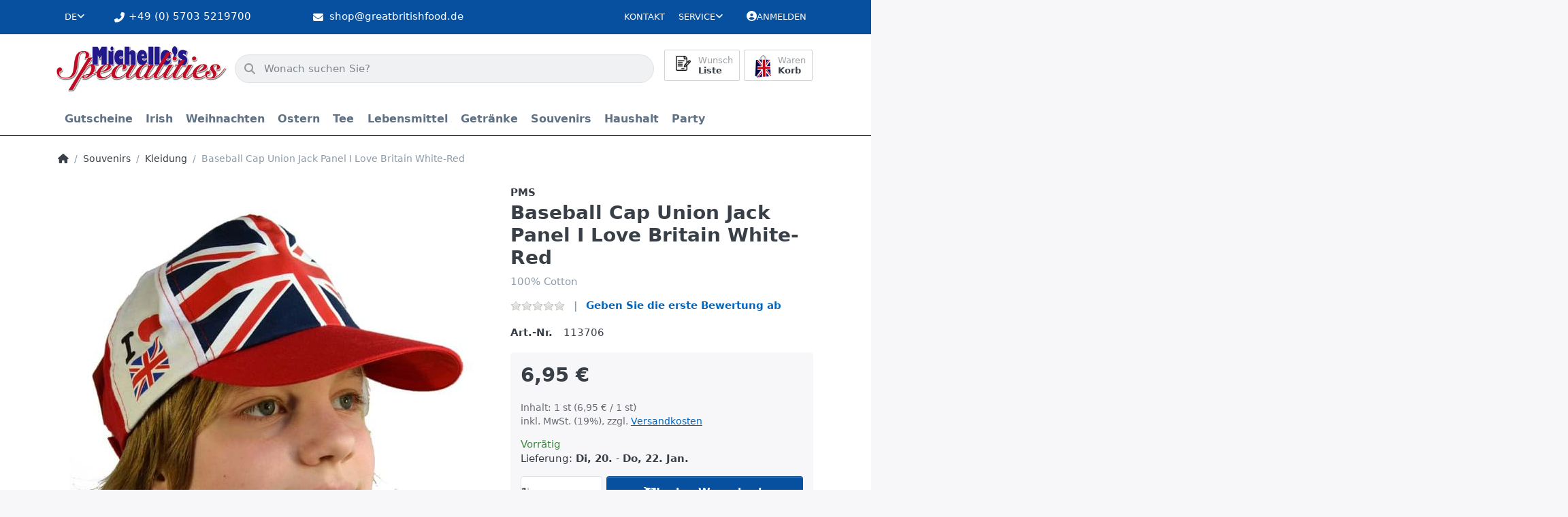

--- FILE ---
content_type: text/html; charset=utf-8
request_url: https://greatbritishfood.de/baseball-cap-union-jack-panel-i-love-britain-white-red/
body_size: 111259
content:
<!DOCTYPE html>
<html data-pnotify-firstpos1="0" lang="de" dir="ltr">
<head>
    <meta charset="utf-8" />
    <meta name="viewport" content="width=device-width, initial-scale=1.0, maximum-scale=1.0, minimum-scale=1.0, user-scalable=no, viewport-fit=cover, shrink-to-fit=no" />
    <meta name="HandheldFriendly" content="true" />
    <meta name="description" content="" />
    <meta name="keywords" content="" />
    <meta name="generator" content="Smartstore 6.1.0.0" />
    <meta property="sm:root" content="/" />
    <meta name='__rvt' content='CfDJ8Kl9v6TdHAlDtaeRrNRrtF9kgUv8Yk7NhF-sx0_swSTl_PCRR4Wl6C4F3thU10K9td02O9OjigO0gAyBqcHapyDTsNhBkw3P36o_ck_SF1dsTYy5rdT2R4boIE2Iv7dmKC3CRDTS7d0taFWr5BFZ6E8' />

    <meta name='accept-language' content='de-DE'/><title itemprop="name">Michelles Specialities. Baseball Cap Union Jack Panel I Love Britain White-Red</title>

    


    <script>
    try {
        if (typeof navigator === 'undefined') navigator = {};
        const html = document.documentElement;
        const classList = html.classList;
        if (/Edge\/\d+/.test(navigator.userAgent)) { classList.add('edge'); }
        else if ('mozMatchesSelector' in html) { classList.add('moz'); }
        else if (/iPad|iPhone|iPod/.test(navigator.userAgent) && !window.MSStream) { classList.add('ios'); }
        else if ('webkitMatchesSelector' in html) { classList.add('wkit'); }
        else if (/constructor/i.test(window.HTMLElement)) { classList.add('safari'); };
        classList.add((this.top === this.window ? 'not-' : '') + 'framed');
    } catch (e) { }
</script>
    

    
    
    <link as="font" rel="preload" href="/lib/fa6/webfonts/fa-solid-900.woff2" crossorigin />
    <link as="font" rel="preload" href="/lib/fa6/webfonts/fa-regular-400.woff2" crossorigin />
    
    
        <link rel="stylesheet" href="/lib/fa6/css/all.min.css" crossorigin />
    


    
        <link href="/bundle/css/site-common.css?v=r7oApy1-c6DpFjFNk27dk1bP0zg" rel="stylesheet" type="text/css" />
    
    <link href="/themes/flex%20gb/theme.css?v=qFhIjqYetIFKiqjT75TWLfiE5No" rel="stylesheet" type="text/css" />


    
        <script src="/bundle/js/jquery.js?v=8_RozPc1R2yH47SeJ06zdSqIRgc"></script>
    <script data-origin="client-res">
	window.Res = {
"Common.Notification": "Benachrichtigung","Common.Close": "Schließen","Common.On": "An","Common.OK": "OK","Common.Cancel": "Abbrechen","Common.Off": "Aus","Common.Exit": "Beenden","Common.CtrlKey": "Strg","Common.ShiftKey": "Umschalt","Common.AltKey": "Alt","Common.DelKey": "Entf","Common.Done": "Erledigt","Common.Failed": "Fehlgeschlagen","Common.EnterKey": "Eingabe","Common.EscKey": "Esc","Common.DontAskAgain": "Nicht mehr fragen","Common.DontShowAgain": "Nicht mehr anzeigen","Common.CopyToClipboard": "In die Zwischenablage kopieren","Common.CopyToClipboard.Failed": "Kopieren ist fehlgeschlagen.","Common.CopyToClipboard.Succeeded": "Kopiert!","Products.Longdesc.More": "Mehr anzeigen","Products.Longdesc.Less": "Weniger anzeigen","Jquery.Validate.Email": "Bitte geben Sie eine gültige E-Mail-Adresse ein.","Jquery.Validate.Required": "Diese Angabe ist erforderlich.","Jquery.Validate.Remote": "Bitte korrigieren Sie dieses Feld.","Jquery.Validate.Url": "Bitte geben Sie eine gültige URL ein.","Jquery.Validate.Date": "Bitte geben Sie ein gültiges Datum ein.","Jquery.Validate.DateISO": "Bitte geben Sie ein gültiges Datum (nach ISO) ein.","Jquery.Validate.Number": "Bitte geben Sie eine gültige Nummer ein.","Jquery.Validate.Digits": "Bitte geben Sie nur Ziffern ein.","Jquery.Validate.Creditcard": "Bitte geben Sie eine gültige Kreditkartennummer ein.","Jquery.Validate.Equalto": "Wiederholen Sie bitte die Eingabe.","Jquery.Validate.Maxlength": "Bitte geben Sie nicht mehr als {0} Zeichen ein.","Jquery.Validate.Minlength": "Bitte geben Sie mindestens {0} Zeichen ein.","Jquery.Validate.Rangelength": "Die Länge der Eingabe darf minimal {0} und maximal {1} Zeichen lang sein.","jquery.Validate.Range": "Bitte geben Sie einen Wert zwischen {0} und {1} ein.","Jquery.Validate.Max": "Bitte geben Sie einen Wert kleiner oder gleich {0} ein.","Jquery.Validate.Min": "Bitte geben Sie einen Wert größer oder gleich {0} ein.","Admin.Common.AreYouSure": "Sind Sie sicher?","Admin.Common.AskToProceed": "Möchten Sie fortfahren?","FileUploader.Dropzone.Message": "Zum Hochladen Dateien hier ablegen oder klicken","FileUploader.Dropzone.DictDefaultMessage": "Dateien zum Hochladen hier ablegen","FileUploader.Dropzone.DictFallbackMessage": "Ihr Browser unterstützt keine Datei-Uploads per Drag\'n\'Drop.","FileUploader.Dropzone.DictFallbackText": "Bitte benutzen Sie das untenstehende Formular, um Ihre Dateien wie in längst vergangenen Zeiten hochzuladen.","FileUploader.Dropzone.DictFileTooBig": "Die Datei ist zu groß ({{filesize}}MB). Maximale Dateigröße: {{maxFilesize}}MB.","FileUploader.Dropzone.DictInvalidFileType": "Dateien dieses Typs können nicht hochgeladen werden.","FileUploader.Dropzone.DictResponseError": "Der Server gab die Antwort {{statusCode}} zurück.","FileUploader.Dropzone.DictCancelUpload": "Upload abbrechen","FileUploader.Dropzone.DictUploadCanceled": "Upload abgebrochen.","FileUploader.Dropzone.DictCancelUploadConfirmation": "Sind Sie sicher, dass Sie den Upload abbrechen wollen?","FileUploader.Dropzone.DictRemoveFile": "Datei entfernen","FileUploader.Dropzone.DictMaxFilesExceeded": "Sie können keine weiteren Dateien hochladen.","FileUploader.StatusWindow.Uploading.File": "Datei wird hochgeladen","FileUploader.StatusWindow.Uploading.Files": "Dateien werden hochgeladen","FileUploader.StatusWindow.Complete.File": "Upload abgeschlossen","FileUploader.StatusWindow.Complete.Files": "Uploads abgeschlossen","FileUploader.StatusWindow.Canceled.File": "Upload abgebrochen","FileUploader.StatusWindow.Canceled.Files": "Uploads abgebrochen",    };

    window.ClientId = "41f73312-fe58-4df0-aa46-f9365c2af230";
</script>

    
    <link as="image" rel="preload" href="//greatbritishfood.de/media/15072/content/Logo-Michelles_Specialities.webp" />
    


				<!-- Google Tag Manager -->
				<script>(function(w,d,s,l,i){w[l]=w[l]||[];w[l].push({'gtm.start':
				new Date().getTime(),event:'gtm.js'});var f=d.getElementsByTagName(s)[0],
				j=d.createElement(s),dl=l!='dataLayer'?'&l='+l:'';j.async=true;j.src=
				'https://www.googletagmanager.com/gtm.js?id='+i+dl;f.parentNode.insertBefore(j,f);
				})(window,document,'script','dataLayer','GTM-KZRF7W8');</script>
				<!-- End Google Tag Manager -->
			<!-- Google tag (gtag.js) -->
<script async src="https://www.googletagmanager.com/gtag/js?id=G-ZVR28W6FN7"></script>
<script>
  window.dataLayer = window.dataLayer || [];
  function gtag(){dataLayer.push(arguments);}
  gtag('js', new Date());

  gtag('config', 'G-ZVR28W6FN7');
</script><script src="/Modules/Smartstore.Google.Analytics/js/google-analytics.utils.js"></script>
<script async src="https://www.googletagmanager.com/gtag/js?id=G-YXP89DR0W1"></script><script>var gaProperty='G-YXP89DR0W1';var disableStr='ga-disable-'+gaProperty;if(document.cookie.indexOf(disableStr+'=true')>-1){window[disableStr]=true;}
function gaOptout(){document.cookie=disableStr+'=true; expires=Thu, 31 Dec 2099 23:59:59 UTC; path=/';window[disableStr]=true;alert("Das Tracking ist jetzt deaktiviert");}
window.dataLayer=window.dataLayer||[];function gtag(){window.dataLayer.push(arguments);}
gtag('js',new Date());gtag('consent','default',{'ad_storage':'granted','analytics_storage':'granted','ad_user_data':'granted','ad_personalization':'granted',});gtag('config','G-YXP89DR0W1',{'anonymize_ip':true});</script><script data-origin='globalization'>document.addEventListener('DOMContentLoaded', function () { if (Smartstore.globalization) { Smartstore.globalization.culture = {"name":"de-DE","englishName":"German (Germany)","nativeName":"Deutsch (Deutschland)","isRTL":false,"language":"de","numberFormat":{",":".",".":",","pattern":[1],"decimals":2,"groupSizes":[3],"+":"+","-":"-","NaN":"NaN","negativeInfinity":"-∞","positiveInfinity":"∞","percent":{",":".",".":",","pattern":[0,0],"decimals":2,"groupSizes":[3],"symbol":"%"},"currency":{",":".",".":",","pattern":[8,3],"decimals":2,"groupSizes":[3],"symbol":"€"}},"dateTimeFormat":{"calendarName":"Gregorianischer Kalender","/":".",":":":","firstDay":1,"twoDigitYearMax":2049,"AM":null,"PM":null,"days":{"names":["Sonntag","Montag","Dienstag","Mittwoch","Donnerstag","Freitag","Samstag"],"namesAbbr":["So","Mo","Di","Mi","Do","Fr","Sa"],"namesShort":["S","M","D","M","D","F","S"]},"months":{"names":["Januar","Februar","März","April","Mai","Juni","Juli","August","September","Oktober","November","Dezember",""],"namesAbbr":["Jan.","Feb.","März","Apr.","Mai","Juni","Juli","Aug.","Sept.","Okt.","Nov.","Dez.",""]},"patterns":{"d":"dd.MM.yyyy","D":"dddd, d. MMMM yyyy","t":"HH:mm","T":"HH:mm:ss","g":"dd.MM.yyyy HH:mm","G":"dd.MM.yyyy HH:mm:ss","f":"dddd, d. MMMM yyyy HH:mm:ss","F":"dddd, d. MMMM yyyy HH:mm:ss","M":"d. MMMM","Y":"MMMM yyyy","u":"yyyy'-'MM'-'dd HH':'mm':'ss'Z'"}}}; }; });</script><meta property='sm:pagedata' content='{"type":"category","id":"395","menuItemId":1,"entityId":395,"parentId":382}' />
    <meta property='og:site_name' content='Michelle&#x27;s Specialities' />
    <meta property='og:site' content='https://greatbritishfood.de/' />
    <meta property='og:url' content='https://greatbritishfood.de/baseball-cap-union-jack-panel-i-love-britain-white-red/' />
    <meta property='og:type' content='product' />
    <meta property='og:title' content='Baseball Cap Union Jack Panel I Love Britain White-Red' />
    <meta property='twitter:card' content='summary' />
    <meta property='twitter:title' content='Baseball Cap Union Jack Panel I Love Britain White-Red' />

        <meta property='og:description' content='100% Cotton' />
        <meta property='twitter:description' content='100% Cotton' />

        <meta property='og:image' content='https://greatbritishfood.de/media/8841/catalog/kadisproduct/113706_01.jpg' />
        <meta property='og:image:type' content='image/jpeg' />
        <meta property='twitter:image' content='https://greatbritishfood.de/media/8841/catalog/kadisproduct/113706_01.jpg' />
            <meta property='og:image:alt' content='Bild von Baseball Cap Union Jack Panel I Love Britain White-Red' />
            <meta property='twitter:image:alt' content='Bild von Baseball Cap Union Jack Panel I Love Britain White-Red' />
            <meta property='og:image:width' content='1500' />
            <meta property='og:image:height' content='1491' />

    


    
    
    


    <script src="/js/smartstore.globalization.adapter.js"></script>

    

    <link rel="shortcut icon" href='//www.greatbritishfood.de/media/9551/content/favicon.ico?v=6.1' />



    <!-- Apple touch icons -->
        <link rel="icon" type="image/png" sizes="57x57" href="//www.greatbritishfood.de/media/9550/content/Logo-Michelles_Specialities_x180.png?size=57" />
        <link rel="icon" type="image/png" sizes="60x60" href="//www.greatbritishfood.de/media/9550/content/Logo-Michelles_Specialities_x180.png?size=60" />
        <link rel="icon" type="image/png" sizes="72x72" href="//www.greatbritishfood.de/media/9550/content/Logo-Michelles_Specialities_x180.png?size=72" />
        <link rel="icon" type="image/png" sizes="76x76" href="//www.greatbritishfood.de/media/9550/content/Logo-Michelles_Specialities_x180.png?size=76" />
        <link rel="icon" type="image/png" sizes="114x114" href="//www.greatbritishfood.de/media/9550/content/Logo-Michelles_Specialities_x180.png?size=114" />
        <link rel="icon" type="image/png" sizes="120x120" href="//www.greatbritishfood.de/media/9550/content/Logo-Michelles_Specialities_x180.png?size=120" />
        <link rel="icon" type="image/png" sizes="144x144" href="//www.greatbritishfood.de/media/9550/content/Logo-Michelles_Specialities_x180.png?size=144" />
        <link rel="icon" type="image/png" sizes="152x152" href="//www.greatbritishfood.de/media/9550/content/Logo-Michelles_Specialities_x180.png?size=152" />
        <link rel="icon" type="image/png" sizes="180x180" href="//www.greatbritishfood.de/media/9550/content/Logo-Michelles_Specialities_x180.png?size=180" />

    <!-- Microsoft tiles -->
    <meta name="msapplication-TileImage" content="//www.greatbritishfood.de/media/9552/content/Logo-Michelles_Specialities_x150.png?size=144">
    <meta name="msapplication-config" content="/browserconfig.xml" />

</head>

<body class="lyt-cols-1">
    
    

<div id="page">
    <div class="canvas-blocker canvas-slidable"></div>

    <div class="page-main canvas-slidable">

        <header id="header">
            <div class="menubar-section d-none d-lg-block menubar-light">
                <div class="container menubar-container">
                    



<nav class="menubar navbar navbar-slide">
    <nav class="menubar-group ml-0">


<div class="dropdown language-selector">
    <a class="menubar-link" data-toggle="dropdown" aria-haspopup="true" aria-expanded="false" href="#">
        <span>DE</span>
        <i class="fa fa-angle-down"></i>
    </a>
    <div class="dropdown-menu" aria-labelledby="dLabel">
            <a href="/set-language/1/?returnUrl=baseball-cap-union-jack-panel-i-love-britain-white-red%2F" title="Deutsch (DE)" rel="nofollow" class="dropdown-item disabled" data-selected="true" data-abbreviation="Deutsch">
                    <img src="/images/flags/de.png" alt="de.png" />
                <span>Deutsch</span>
            </a>
            <a href="/set-language/2/?returnUrl=baseball-cap-union-jack-panel-i-love-britain-white-red" title="Englisch (EN)" rel="nofollow" class="dropdown-item" data-selected="false" data-abbreviation="Englisch">
                    <img src="/images/flags/gb.png" alt="gb.png" />
                <span>Englisch</span>
            </a>
    </div>
</div>

    </nav>

    <i class="fas fa-phone-alt"></i>
    <nav class="menubar-group custom-topbar">
        <div class="custom-text">
            <p>&#x2B;49 (0) 5703 5219700</p>
        </div>
    </nav>

    <i class="fas fa-envelope"></i>
    <nav class="menubar-group custom-topbar">
        <div class="custom-text2">
            <p>shop@greatbritishfood.de</p>
        </div>
    </nav>

    <i class="far fa-shipping-fast"></i>
    <nav class="menubar-group custom-topbar">
        <div class="custom-text3">
            <p>Versandkostenfrei ab 150€ in DE</p>
        </div>
    </nav>

    <nav class="menubar-group ml-auto">
        

            <a class="menubar-link" href="/contactus/">Kontakt</a>

        


<div class="cms-menu cms-menu-dropdown" data-menu-name="helpandservice">
    <div class="dropdown">
        <a data-toggle="dropdown" aria-haspopup="true" aria-expanded="false" href="#" rel="nofollow" class="menubar-link">
            <span>Service</span>
            <i class="fal fa-angle-down menubar-caret"></i>
        </a>
        <div class="dropdown-menu">
                <a href="/newproducts/" class="dropdown-item menu-link">
                    <span>Neu eingetroffen</span>
                </a>
                <a href="/recentlyviewedproducts/" class="dropdown-item menu-link">
                    <span>Zuletzt angesehen</span>
                </a>
                <a href="/widerrufsrecht/" class="dropdown-item menu-link">
                    <span>Widerrufsrecht</span>
                </a>
                <a href="/versandkosten-und-zahlungsbedingungen/" class="dropdown-item menu-link">
                    <span>Versandkosten und Zahlungsbedingungen</span>
                </a>
                <a href="/agb/" class="dropdown-item menu-link">
                    <span>AGB</span>
                </a>
        </div>
    </div>
</div>

</menu>

    </nav>

    

    <nav id="menubar-my-account" class="menubar-group">
        <div class="dropdown">
            <a class="menubar-link" aria-haspopup="true" aria-expanded="false" href="/login/" rel="nofollow">
                <i class="fal fa-user-circle menubar-icon"></i>

                    <span>Anmelden</span>
            </a>

        </div>
        
    </nav>

    
</nav>


                </div>
            </div>
            <div class="shopbar-section shopbar-light">
                <div class="container shopbar-container">
                    
<div class="shopbar">
    <div class="shopbar-col-group shopbar-col-group-brand">
        <div class="shopbar-col shop-logo">
            
<a class="brand" href="/">
        
        <img src='//greatbritishfood.de/media/15072/content/Logo-Michelles_Specialities.webp' alt="Michelle&#x27;s Specialities" title="Michelle&#x27;s Specialities" class="img-fluid" width="400" height="108" />
</a>

        </div>
        <div class="shopbar-col shopbar-search">
            
                

<form action="/search/" class="instasearch-form has-icon" method="get">
    <input type="text" class="instasearch-term form-control text-truncate" name="q" placeholder="Wonach suchen Sie?" data-instasearch="true" data-minlength="2" data-showthumbs="true" data-url="/instantsearch/" data-origin="Search/Search" autocomplete="off" />
    
    <div class="instasearch-addon d-flex align-items-center justify-content-center">
        <button type="button" class="instasearch-clear input-clear">
            <i class="fa fa-xmark"></i>
        </button>
    </div>

    <span class="input-group-icon instasearch-icon">
        <i class="fa fa-magnifying-glass"></i>
    </span>

    <div class="instasearch-drop">
        <div class="instasearch-drop-body clearfix"></div>
    </div>

    
</form>
            
        </div>
    </div>

    <div class="shopbar-col-group shopbar-col-group-tools">
        

<div class="shopbar-col shopbar-tools" data-summary-href="/shoppingcart/cartsummary/?cart=True&amp;wishlist=True&amp;compare=False">

    <div class="shopbar-tool d-lg-none" id="shopbar-menu">
        <a class="shopbar-button" href="#" data-toggle="offcanvas" data-autohide="true" data-placement="start" data-fullscreen="false" data-disablescrolling="true" data-target="#offcanvas-menu">
            <span class="shopbar-button-icon">
                <i class="icm icm-menu"></i>
            </span>
            <span class="shopbar-button-label-sm">
                Menü
            </span>
        </a>
    </div>

    

    <div class="shopbar-tool d-lg-none" id="shopbar-user">
        <a class="shopbar-button" href="/login/">
            <span class="shopbar-button-icon">
                <i class="icm icm-user"></i>
            </span>
            <span class="shopbar-button-label-sm">
                Anmelden
            </span>
        </a>
    </div>

    

    <div class="shopbar-tool" id="shopbar-wishlist" data-target="#wishlist-tab">
        <a class="shopbar-button navbar-toggler" data-toggle="offcanvas" data-summary-href="/shoppingcart/cartsummary/?wishlist=True" data-autohide="true" data-placement="end" data-fullscreen="false" data-disablescrolling="true" data-target="#offcanvas-cart" href="/wishlist/">
            <span class="shopbar-button-icon">
                <i class="icm icm-heart"></i>
                <span class='badge badge-pill badge-counter badge-counter-ring label-cart-amount badge-warning' data-bind-to="WishlistItemsCount" style="display: none">
                    0
                </span>
            </span>
            <span class="shopbar-button-label">
                <span>Wunsch</span><br />
                <strong>Liste</strong>
            </span>
            <span class="shopbar-button-label-sm">
                Wunschliste
            </span>
        </a>
    </div>

    <div class="shopbar-tool" id="shopbar-cart" data-target="#cart-tab">
        <a class="shopbar-button navbar-toggler" data-toggle="offcanvas" data-summary-href="/shoppingcart/cartsummary/?cart=True" data-autohide="true" data-placement="end" data-fullscreen="false" data-disablescrolling="true" data-target="#offcanvas-cart" href="/cart/">
            <span class="shopbar-button-icon">
                <i class="icm icm-bag"></i>
                <span class='badge badge-pill badge-counter badge-counter-ring label-cart-amount badge-warning' data-bind-to="CartItemsCount" style="display: none">
                    0
                </span>
            </span>
            <span class="shopbar-button-label">
                <span>Waren</span><br />
                <strong>Korb</strong>
            </span>
            <span class="shopbar-button-label-sm">
                Warenkorb
            </span>
        </a>
    </div>

    
</div>




    </div>
</div>
                </div>
            </div>
            <div class="megamenu-section d-none d-lg-block">
                <nav class="navbar navbar-light">
                    <div class="container megamenu-container">
                        




<style type="text/css">
    .mega-menu-dropdown { min-height: 370px; }
</style>

<div class="mainmenu megamenu megamenu-blend--next">
    



<div class="cms-menu cms-menu-navbar" data-menu-name="main">
    <div class="megamenu-nav megamenu-nav--prev alpha">
        <a href="#" class="megamenu-nav-btn btn btn-icon"><i class="far fa-chevron-left"></i></a>
    </div>

    <ul class="navbar-nav nav flex-row flex-nowrap" id="menu-main">

            <li id="main-nav-item-71235" data-id="71235" class="nav-item">
                <a href="/gutscheine/" class="nav-link menu-link">
                    <span>Gutscheine</span>
                </a>
            </li>
            <li id="main-nav-item-71236" data-id="71236" class="nav-item dropdown-submenu">
                <a href="/irish/" aria-expanded="false" class="nav-link menu-link dropdown-toggle" data-target="#dropdown-menu-71236">
                    <span>Irish</span>
                </a>
            </li>
            <li id="main-nav-item-71244" data-id="71244" class="nav-item dropdown-submenu">
                <a href="/weihnachten/" aria-expanded="false" class="nav-link menu-link dropdown-toggle" data-target="#dropdown-menu-71244">
                    <span>Weihnachten</span>
                </a>
            </li>
            <li id="main-nav-item-71255" data-id="71255" class="nav-item dropdown-submenu">
                <a href="/ostern/" aria-expanded="false" class="nav-link menu-link dropdown-toggle" data-target="#dropdown-menu-71255">
                    <span>Ostern</span>
                </a>
            </li>
            <li id="main-nav-item-71261" data-id="71261" class="nav-item dropdown-submenu">
                <a href="/tee/" aria-expanded="false" class="nav-link menu-link dropdown-toggle" data-target="#dropdown-menu-71261">
                    <span>Tee</span>
                </a>
            </li>
            <li id="main-nav-item-71274" data-id="71274" class="nav-item dropdown-submenu">
                <a href="/lebensmittel/" aria-expanded="false" class="nav-link menu-link dropdown-toggle" data-target="#dropdown-menu-71274">
                    <span>Lebensmittel</span>
                </a>
            </li>
            <li id="main-nav-item-71373" data-id="71373" class="nav-item dropdown-submenu">
                <a href="/getraenke/" aria-expanded="false" class="nav-link menu-link dropdown-toggle" data-target="#dropdown-menu-71373">
                    <span>Getränke</span>
                </a>
            </li>
            <li id="main-nav-item-71378" data-id="71378" class="nav-item dropdown-submenu expanded">
                <a href="/souvenirs/" aria-expanded="false" class="nav-link menu-link dropdown-toggle" data-target="#dropdown-menu-71378">
                    <span>Souvenirs</span>
                </a>
            </li>
            <li id="main-nav-item-71412" data-id="71412" class="nav-item dropdown-submenu">
                <a href="/haushalt/" aria-expanded="false" class="nav-link menu-link dropdown-toggle" data-target="#dropdown-menu-71412">
                    <span>Haushalt</span>
                </a>
            </li>
            <li id="main-nav-item-71416" data-id="71416" class="nav-item dropdown-submenu">
                <a href="/party/" aria-expanded="false" class="nav-link menu-link dropdown-toggle" data-target="#dropdown-menu-71416">
                    <span>Party</span>
                </a>
            </li>

    </ul>

    <div class="megamenu-nav megamenu-nav--next omega">
        <a href="#" class="megamenu-nav-btn btn btn-icon"><i class="far fa-chevron-right"></i></a>
    </div>
</div>
</div>

<div class="megamenu-dropdown-container container" style="--y: 16px">
        <div id="dropdown-menu-71235" data-id="71235"
             data-entity-id="225"
             data-entity-name="Category"
             data-display-rotator="false">
            <div class="dropdown-menu mega-menu-dropdown">
                

                

                <div class="row mega-menu-dropdown-row">
                    

                    <div class="col-md-3 col-sm-6">
                    </div>

                </div>

                    
            </div>
        </div>
        <div id="dropdown-menu-71236" data-id="71236"
             data-entity-id="226"
             data-entity-name="Category"
             data-display-rotator="false">
            <div class="dropdown-menu mega-menu-dropdown">
                

                

                <div class="row mega-menu-dropdown-row">
                    

                    <div class="col-md-3 col-sm-6">
                            <a href="/tea/" id="dropdown-heading-71237" data-id="71237" class="mega-menu-dropdown-heading">
                                <span>Tea</span>

                            </a>
                            <a href="/irish/drinks/" id="dropdown-heading-71238" data-id="71238" class="mega-menu-dropdown-heading">
                                <span>Drinks</span>

                            </a>
                            <a href="/kekse/" id="dropdown-heading-71239" data-id="71239" class="mega-menu-dropdown-heading">
                                <span>Kekse</span>

                            </a>
                            <a href="/snacks/" id="dropdown-heading-71240" data-id="71240" class="mega-menu-dropdown-heading">
                                <span>Snacks</span>

                            </a>
                            <a href="/suesswaren/" id="dropdown-heading-71241" data-id="71241" class="mega-menu-dropdown-heading">
                                <span>Süsswaren</span>

                            </a>
                            <a href="/konfitueren/" id="dropdown-heading-71242" data-id="71242" class="mega-menu-dropdown-heading">
                                <span>Konfitüren</span>

                            </a>
                            <a href="/condiments/" id="dropdown-heading-71243" data-id="71243" class="mega-menu-dropdown-heading">
                                <span>Condiments</span>

                            </a>
                    </div>

                </div>

                    
            </div>
        </div>
        <div id="dropdown-menu-71244" data-id="71244"
             data-entity-id="234"
             data-entity-name="Category"
             data-display-rotator="false">
            <div class="dropdown-menu mega-menu-dropdown">
                

                

                <div class="row mega-menu-dropdown-row">
                    

                    <div class="col-md-3 col-sm-6">
                            <a href="/christmas-cracker/" id="dropdown-heading-71245" data-id="71245" class="mega-menu-dropdown-heading">
                                <span>Christmas Cracker</span>

                            </a>
                            <a href="/angebote/" id="dropdown-heading-71246" data-id="71246" class="mega-menu-dropdown-heading">
                                <span>Angebote</span>

                            </a>
                            <a href="/adventskalender/" id="dropdown-heading-71247" data-id="71247" class="mega-menu-dropdown-heading">
                                <span>Adventskalender</span>

                            </a>
                            <a href="/selection-packs/" id="dropdown-heading-71248" data-id="71248" class="mega-menu-dropdown-heading">
                                <span>Selection Packs</span>

                            </a>
                            <a href="/geschenkpackungen/" id="dropdown-heading-71249" data-id="71249" class="mega-menu-dropdown-heading">
                                <span>Geschenkpackungen</span>

                            </a>
                            <a href="/christmas-pudding-christmas-cake/" id="dropdown-heading-71250" data-id="71250" class="mega-menu-dropdown-heading">
                                <span>Christmas Pudding, Christmas Cake</span>

                            </a>
                            <a href="/mince-pies/" id="dropdown-heading-71251" data-id="71251" class="mega-menu-dropdown-heading">
                                <span>Mince Pies</span>

                            </a>
                            <a href="/fuellung-fuer-die-pute/" id="dropdown-heading-71252" data-id="71252" class="mega-menu-dropdown-heading">
                                <span>Füllung für die Pute</span>

                            </a>
                            <a href="/weihnachts-backzutaten/" id="dropdown-heading-71253" data-id="71253" class="mega-menu-dropdown-heading">
                                <span>Weihnachts-Backzutaten</span>

                            </a>
                            <a href="/papierwaren/" id="dropdown-heading-71254" data-id="71254" class="mega-menu-dropdown-heading">
                                <span>Papierwaren</span>

                            </a>
                    </div>

                </div>

                    
            </div>
        </div>
        <div id="dropdown-menu-71255" data-id="71255"
             data-entity-id="245"
             data-entity-name="Category"
             data-display-rotator="false">
            <div class="dropdown-menu mega-menu-dropdown">
                

                

                <div class="row mega-menu-dropdown-row">
                    

                    <div class="col-md-3 col-sm-6">
                            <a href="/schoko-eier-und-figuren/" id="dropdown-heading-71256" data-id="71256" class="mega-menu-dropdown-heading">
                                <span>Schoko-Eier und Figuren</span>

                            </a>
                            <a href="/kleine-ostereier/" id="dropdown-heading-71257" data-id="71257" class="mega-menu-dropdown-heading">
                                <span>Kleine Ostereier</span>

                            </a>
                            <a href="/mittlere-ostereier/" id="dropdown-heading-71258" data-id="71258" class="mega-menu-dropdown-heading">
                                <span>Mittlere Ostereier</span>

                            </a>
                            <a href="/grosse-ostereier/" id="dropdown-heading-71259" data-id="71259" class="mega-menu-dropdown-heading">
                                <span>Große Ostereier</span>

                            </a>
                            <a href="/riesige-ostereier/" id="dropdown-heading-71260" data-id="71260" class="mega-menu-dropdown-heading">
                                <span>Riesige Ostereier</span>

                            </a>
                    </div>

                </div>

                    
            </div>
        </div>
        <div id="dropdown-menu-71261" data-id="71261"
             data-entity-id="251"
             data-entity-name="Category"
             data-display-rotator="false">
            <div class="dropdown-menu mega-menu-dropdown">
                

                

                <div class="row mega-menu-dropdown-row">
                    

                    <div class="col-md-3 col-sm-6">
                            <a href="/tees/" id="dropdown-heading-71262" data-id="71262" class="mega-menu-dropdown-heading">
                                <span>Tees</span>

                            </a>
                            <a href="/pg-tips/" id="dropdown-heading-71263" data-id="71263" class="mega-menu-dropdown-heading">
                                <span>PG Tips</span>

                            </a>
                            <a href="/tetley/" id="dropdown-heading-71264" data-id="71264" class="mega-menu-dropdown-heading">
                                <span>Tetley</span>

                            </a>
                            <a href="/twinings/" id="dropdown-heading-71265" data-id="71265" class="mega-menu-dropdown-heading">
                                <span>Twinings</span>

                            </a>
            <span class="mega-menu-subitem-wrap">
                <a href="/twinings-tee/" id="megamenu-subitem-71266" data-id="71266" class="mega-menu-subitem">
                    <span>Twinings Tee</span>
                </a>
            </span>
            <span class="mega-menu-subitem-wrap">
                <a href="/twinings-schwarzer-tee-in-teebeuteln/" id="megamenu-subitem-71267" data-id="71267" class="mega-menu-subitem">
                    <span>Twinings Schwarzer Tee in Teebeuteln</span>
                </a>
            </span>
            <span class="mega-menu-subitem-wrap">
                <a href="/twinings-gruener-tee/" id="megamenu-subitem-71268" data-id="71268" class="mega-menu-subitem">
                    <span>Twinings Grüner Tee</span>
                </a>
            </span>
            <span class="mega-menu-subitem-wrap">
                <a href="/twinings-loser-tee/" id="megamenu-subitem-71269" data-id="71269" class="mega-menu-subitem">
                    <span>Twinings loser Tee</span>
                </a>
            </span>
            <span class="mega-menu-subitem-wrap">
                <a href="/alle-kraeuter-/fruechtetees/" id="megamenu-subitem-71270" data-id="71270" class="mega-menu-subitem">
                    <span>alle Kräuter-/Früchtetees</span>
                </a>
            </span>
                            <a href="/typhoo/" id="dropdown-heading-71271" data-id="71271" class="mega-menu-dropdown-heading">
                                <span>Typhoo</span>

                            </a>
                            <a href="/yorkshire-tea/" id="dropdown-heading-71272" data-id="71272" class="mega-menu-dropdown-heading">
                                <span>Yorkshire Tea</span>

                            </a>
                            <a href="/heissgetraenke/" id="dropdown-heading-71273" data-id="71273" class="mega-menu-dropdown-heading">
                                <span>Heißgetränke</span>

                            </a>
                    </div>

                </div>

                    
            </div>
        </div>
        <div id="dropdown-menu-71274" data-id="71274"
             data-entity-id="266"
             data-entity-name="Category"
             data-display-rotator="false">
            <div class="dropdown-menu mega-menu-dropdown">
                

                

                <div class="row mega-menu-dropdown-row">
                    

                    <div class="col-md-3 col-sm-6">
                            <a href="/backzutaten/" id="dropdown-heading-71275" data-id="71275" class="mega-menu-dropdown-heading">
                                <span>Backzutaten</span>

                            </a>
            <span class="mega-menu-subitem-wrap">
                <a href="/backmischungen/" id="megamenu-subitem-71276" data-id="71276" class="mega-menu-subitem">
                    <span>Backmischungen</span>
                </a>
            </span>
            <span class="mega-menu-subitem-wrap">
                <a href="/dr-oetker/" id="megamenu-subitem-71277" data-id="71277" class="mega-menu-subitem">
                    <span>Dr. Oetker</span>
                </a>
            </span>
            <span class="mega-menu-subitem-wrap">
                <a href="/kuchenfuellungen/" id="megamenu-subitem-71278" data-id="71278" class="mega-menu-subitem">
                    <span>Kuchenfüllungen</span>
                </a>
            </span>
            <span class="mega-menu-subitem-wrap">
                <a href="/zucker/" id="megamenu-subitem-71279" data-id="71279" class="mega-menu-subitem">
                    <span>Zucker</span>
                </a>
            </span>
            <span class="mega-menu-subitem-wrap">
                <a href="/sonstige/" id="megamenu-subitem-71280" data-id="71280" class="mega-menu-subitem">
                    <span>Sonstige</span>
                </a>
            </span>
                            <a href="/brot-und-kuchen/" id="dropdown-heading-71281" data-id="71281" class="mega-menu-dropdown-heading">
                                <span>Brot und Kuchen</span>

                            </a>
            <span class="mega-menu-subitem-wrap">
                <a href="/kuchen/" id="megamenu-subitem-71282" data-id="71282" class="mega-menu-subitem">
                    <span>Kuchen</span>
                </a>
            </span>
            <span class="mega-menu-subitem-wrap">
                <a href="/flapjacks/" id="megamenu-subitem-71283" data-id="71283" class="mega-menu-subitem">
                    <span>Flapjacks</span>
                </a>
            </span>
            <span class="mega-menu-subitem-wrap">
                <a href="/brot/" id="megamenu-subitem-71284" data-id="71284" class="mega-menu-subitem">
                    <span>Brot</span>
                </a>
            </span>
                            <a href="/desserts/" id="dropdown-heading-71285" data-id="71285" class="mega-menu-dropdown-heading">
                                <span>Desserts</span>

                            </a>
            <span class="mega-menu-subitem-wrap">
                <a href="/plumpudding/" id="megamenu-subitem-71286" data-id="71286" class="mega-menu-subitem">
                    <span>Plumpudding</span>
                </a>
            </span>
            <span class="mega-menu-subitem-wrap">
                <a href="/sonstige-2/" id="megamenu-subitem-71287" data-id="71287" class="mega-menu-subitem">
                    <span>Sonstige</span>
                </a>
            </span>
            <span class="mega-menu-subitem-wrap">
                <a href="/ambrosia/" id="megamenu-subitem-71288" data-id="71288" class="mega-menu-subitem">
                    <span>Ambrosia</span>
                </a>
            </span>
            <span class="mega-menu-subitem-wrap">
                <a href="/angel-delight/" id="megamenu-subitem-71289" data-id="71289" class="mega-menu-subitem">
                    <span>Angel Delight</span>
                </a>
            </span>
            <span class="mega-menu-subitem-wrap">
                <a href="/birds/" id="megamenu-subitem-71290" data-id="71290" class="mega-menu-subitem">
                    <span>Birds</span>
                </a>
            </span>
            <span class="mega-menu-subitem-wrap">
                <a href="/dessertsossen/" id="megamenu-subitem-71291" data-id="71291" class="mega-menu-subitem">
                    <span>Dessertsoßen</span>
                </a>
            </span>
            <span class="mega-menu-subitem-wrap">
                <a href="/sponge-pudding/" id="megamenu-subitem-71292" data-id="71292" class="mega-menu-subitem">
                    <span>Sponge Pudding</span>
                </a>
            </span>
            <span class="mega-menu-subitem-wrap">
                <a href="/wackelpudding/" id="megamenu-subitem-71293" data-id="71293" class="mega-menu-subitem">
                    <span>Wackelpudding</span>
                </a>
            </span>
                    </div><div class="col-md-3 col-sm-6">
                            <a href="/zum-fruehstueck/" id="dropdown-heading-71294" data-id="71294" class="mega-menu-dropdown-heading">
                                <span>Zum Frühstück</span>

                            </a>
            <span class="mega-menu-subitem-wrap">
                <a href="/cerealien-heiss/" id="megamenu-subitem-71295" data-id="71295" class="mega-menu-subitem">
                    <span>Cerealien warm</span>
                </a>
            </span>
            <span class="mega-menu-subitem-wrap">
                <a href="/cerealien-kalt/" id="megamenu-subitem-71296" data-id="71296" class="mega-menu-subitem">
                    <span>Cerealien kalt</span>
                </a>
            </span>
            <span class="mega-menu-subitem-wrap">
                <a href="/herzhafte-aufstriche/" id="megamenu-subitem-71297" data-id="71297" class="mega-menu-subitem">
                    <span>Herzhafte Aufstriche</span>
                </a>
            </span>
            <span class="mega-menu-subitem-wrap">
                <a href="/suesse-aufstriche/" id="megamenu-subitem-71298" data-id="71298" class="mega-menu-subitem">
                    <span>Süße Aufstriche</span>
                </a>
            </span>
                            <a href="/fleischwaren/" id="dropdown-heading-71307" data-id="71307" class="mega-menu-dropdown-heading">
                                <span>Fleischwaren</span>

                            </a>
                            <a href="/kekse-2/" id="dropdown-heading-71308" data-id="71308" class="mega-menu-dropdown-heading">
                                <span>Kekse</span>

                            </a>
            <span class="mega-menu-subitem-wrap">
                <a href="/sonstige-4/" id="megamenu-subitem-71309" data-id="71309" class="mega-menu-subitem">
                    <span>Sonstige</span>
                </a>
            </span>
            <span class="mega-menu-subitem-wrap">
                <a href="/burtons/" id="megamenu-subitem-71310" data-id="71310" class="mega-menu-subitem">
                    <span>Burtons</span>
                </a>
            </span>
            <span class="mega-menu-subitem-wrap">
                <a href="/crawfords/" id="megamenu-subitem-71311" data-id="71311" class="mega-menu-subitem">
                    <span>Crawfords</span>
                </a>
            </span>
            <span class="mega-menu-subitem-wrap">
                <a href="/cadbury-kekse/" id="megamenu-subitem-71312" data-id="71312" class="mega-menu-subitem">
                    <span>Cadbury Kekse</span>
                </a>
            </span>
            <span class="mega-menu-subitem-wrap">
                <a href="/mcvities/" id="megamenu-subitem-71313" data-id="71313" class="mega-menu-subitem">
                    <span>McVities</span>
                </a>
            </span>
            <span class="mega-menu-subitem-wrap">
                <a href="/herzhafte-kekse/" id="megamenu-subitem-71314" data-id="71314" class="mega-menu-subitem">
                    <span>Herzhafte Kekse</span>
                </a>
            </span>
            <span class="mega-menu-subitem-wrap">
                <a href="/nairns-haferkekse/" id="megamenu-subitem-71315" data-id="71315" class="mega-menu-subitem">
                    <span>Nairns Haferkekse</span>
                </a>
            </span>
            <span class="mega-menu-subitem-wrap">
                <a href="/shortbread/" id="megamenu-subitem-71316" data-id="71316" class="mega-menu-subitem">
                    <span>Shortbread</span>
                </a>
            </span>
                            <a href="/kochzutaten/" id="dropdown-heading-71317" data-id="71317" class="mega-menu-dropdown-heading">
                                <span>Kochzutaten</span>

                            </a>
            <span class="mega-menu-subitem-wrap">
                <a href="/sonstige-5/" id="megamenu-subitem-71318" data-id="71318" class="mega-menu-subitem">
                    <span>Sonstige</span>
                </a>
            </span>
            <span class="mega-menu-subitem-wrap">
                <a href="/bisto-und-oxo/" id="megamenu-subitem-71319" data-id="71319" class="mega-menu-subitem">
                    <span>Bisto und Oxo</span>
                </a>
            </span>
            <span class="mega-menu-subitem-wrap">
                <a href="/exotische-kueche/" id="megamenu-subitem-71320" data-id="71320" class="mega-menu-subitem">
                    <span>Exotische Küche</span>
                </a>
            </span>
            <span class="mega-menu-subitem-wrap">
                <a href="/kochsossen-2/" id="megamenu-subitem-71325" data-id="71325" class="mega-menu-subitem">
                    <span>Kochsoßen</span>
                </a>
            </span>
            <span class="mega-menu-subitem-wrap">
                <a href="/kraeuter-und-gewuerze/" id="megamenu-subitem-71326" data-id="71326" class="mega-menu-subitem">
                    <span>Kräuter und Gewürze</span>
                </a>
            </span>
            <span class="mega-menu-subitem-wrap">
                <a href="/bratenfuellung/" id="megamenu-subitem-71327" data-id="71327" class="mega-menu-subitem">
                    <span>Bratenfüllung</span>
                </a>
            </span>
                    </div><div class="col-md-3 col-sm-6">
                            <a href="/konserven/" id="dropdown-heading-71328" data-id="71328" class="mega-menu-dropdown-heading">
                                <span>Konserven</span>

                            </a>
            <span class="mega-menu-subitem-wrap">
                <a href="/sonstige-7/" id="megamenu-subitem-71329" data-id="71329" class="mega-menu-subitem">
                    <span>Sonstige</span>
                </a>
            </span>
            <span class="mega-menu-subitem-wrap">
                <a href="/baked-beans/" id="megamenu-subitem-71330" data-id="71330" class="mega-menu-subitem">
                    <span>Baked Beans</span>
                </a>
            </span>
            <span class="mega-menu-subitem-wrap">
                <a href="/fruechte/" id="megamenu-subitem-71331" data-id="71331" class="mega-menu-subitem">
                    <span>Früchte</span>
                </a>
            </span>
            <span class="mega-menu-subitem-wrap">
                <a href="/fisch/" id="megamenu-subitem-71332" data-id="71332" class="mega-menu-subitem">
                    <span>Fisch</span>
                </a>
            </span>
            <span class="mega-menu-subitem-wrap">
                <a href="/nudeln-in-dosen/" id="megamenu-subitem-71333" data-id="71333" class="mega-menu-subitem">
                    <span>Nudeln in Dosen</span>
                </a>
            </span>
            <span class="mega-menu-subitem-wrap">
                <a href="/erbsen/" id="megamenu-subitem-71334" data-id="71334" class="mega-menu-subitem">
                    <span>Erbsen</span>
                </a>
            </span>
            <span class="mega-menu-subitem-wrap">
                <a href="/suppen/" id="megamenu-subitem-71335" data-id="71335" class="mega-menu-subitem">
                    <span>Suppen</span>
                </a>
            </span>
            <span class="mega-menu-subitem-wrap">
                <a href="/pies-aus-der-dose/" id="megamenu-subitem-71336" data-id="71336" class="mega-menu-subitem">
                    <span>Pies aus der Dose</span>
                </a>
            </span>
                            <a href="/molkereiprodukte/" id="dropdown-heading-71337" data-id="71337" class="mega-menu-dropdown-heading">
                                <span>Molkereiprodukte</span>

                            </a>
            <span class="mega-menu-subitem-wrap">
                <a href="/dessertsossen-2/" id="megamenu-subitem-71338" data-id="71338" class="mega-menu-subitem">
                    <span>Dessertsoßen</span>
                </a>
            </span>
            <span class="mega-menu-subitem-wrap">
                <a href="/kaese/" id="megamenu-subitem-71339" data-id="71339" class="mega-menu-subitem">
                    <span>Käse</span>
                </a>
            </span>
            <span class="mega-menu-subitem-wrap">
                <a href="/diverse/" id="megamenu-subitem-71340" data-id="71340" class="mega-menu-subitem">
                    <span>Diverse</span>
                </a>
            </span>
                            <a href="/schokolade-suessigkeiten/" id="dropdown-heading-71341" data-id="71341" class="mega-menu-dropdown-heading">
                                <span>Schokolade - Süßigkeiten</span>

                            </a>
            <span class="mega-menu-subitem-wrap">
                <a href="/fudge-und-toffee/" id="megamenu-subitem-71342" data-id="71342" class="mega-menu-subitem">
                    <span>Fudge und Toffee</span>
                </a>
            </span>
            <span class="mega-menu-subitem-wrap">
                <a href="/schoko-riegel/" id="megamenu-subitem-71343" data-id="71343" class="mega-menu-subitem">
                    <span>Schoko-Riegel</span>
                </a>
            </span>
            <span class="mega-menu-subitem-wrap">
                <a href="/schokoladen-tafeln/" id="megamenu-subitem-71344" data-id="71344" class="mega-menu-subitem">
                    <span>Schokoladen-Tafeln</span>
                </a>
            </span>
            <span class="mega-menu-subitem-wrap">
                <a href="/suessigkeiten/" id="megamenu-subitem-71345" data-id="71345" class="mega-menu-subitem">
                    <span>Süßigkeiten</span>
                </a>
            </span>
            <span class="mega-menu-subitem-wrap">
                <a href="/kaugummi/" id="megamenu-subitem-71346" data-id="71346" class="mega-menu-subitem">
                    <span>Kaugummi</span>
                </a>
            </span>
            <span class="mega-menu-subitem-wrap">
                <a href="/sonstige-8/" id="megamenu-subitem-71347" data-id="71347" class="mega-menu-subitem">
                    <span>Sonstige</span>
                </a>
            </span>
                    </div><div class="col-md-3 col-sm-6">
                            <a href="/snacks-2/" id="dropdown-heading-71348" data-id="71348" class="mega-menu-dropdown-heading">
                                <span>Snacks</span>

                            </a>
            <span class="mega-menu-subitem-wrap">
                <a href="/sonstige-9/" id="megamenu-subitem-71349" data-id="71349" class="mega-menu-subitem">
                    <span>Sonstige</span>
                </a>
            </span>
            <span class="mega-menu-subitem-wrap">
                <a href="/indische-art/" id="megamenu-subitem-71350" data-id="71350" class="mega-menu-subitem">
                    <span>Indische Art</span>
                </a>
            </span>
            <span class="mega-menu-subitem-wrap">
                <a href="/scratchings/" id="megamenu-subitem-71351" data-id="71351" class="mega-menu-subitem">
                    <span>Scratchings</span>
                </a>
            </span>
            <span class="mega-menu-subitem-wrap">
                <a href="/warme-snacks/" id="megamenu-subitem-71352" data-id="71352" class="mega-menu-subitem">
                    <span>Warme Snacks</span>
                </a>
            </span>
            <span class="mega-menu-subitem-wrap">
                <a href="/pretzel-snacks/" id="megamenu-subitem-71353" data-id="71353" class="mega-menu-subitem">
                    <span>Pretzel Snacks</span>
                </a>
            </span>
            <span class="mega-menu-subitem-wrap">
                <a href="/tyrrells-crisps/" id="megamenu-subitem-71354" data-id="71354" class="mega-menu-subitem">
                    <span>Tyrrells Crisps</span>
                </a>
            </span>
            <span class="mega-menu-subitem-wrap">
                <a href="/walkers-crisps/" id="megamenu-subitem-71355" data-id="71355" class="mega-menu-subitem">
                    <span>Walkers Crisps</span>
                </a>
            </span>
                            <a href="/sossen-und-gewuerze/" id="dropdown-heading-71358" data-id="71358" class="mega-menu-dropdown-heading">
                                <span>Soßen und Gewürze</span>

                            </a>
            <span class="mega-menu-subitem-wrap">
                <a href="/sonstige-10/" id="megamenu-subitem-71359" data-id="71359" class="mega-menu-subitem">
                    <span>Sonstige</span>
                </a>
            </span>
            <span class="mega-menu-subitem-wrap">
                <a href="/grillsossen/" id="megamenu-subitem-71360" data-id="71360" class="mega-menu-subitem">
                    <span>Grillsoßen</span>
                </a>
            </span>
            <span class="mega-menu-subitem-wrap">
                <a href="/chutneys/" id="megamenu-subitem-71361" data-id="71361" class="mega-menu-subitem">
                    <span>Chutneys</span>
                </a>
            </span>
            <span class="mega-menu-subitem-wrap">
                <a href="/mayonnaise-und-salatcreme/" id="megamenu-subitem-71362" data-id="71362" class="mega-menu-subitem">
                    <span>Mayonnaise und Salatcreme</span>
                </a>
            </span>
            <span class="mega-menu-subitem-wrap">
                <a href="/minzsosse-minzgelee/" id="megamenu-subitem-71363" data-id="71363" class="mega-menu-subitem">
                    <span>Minzsoße, Minzgelee</span>
                </a>
            </span>
            <span class="mega-menu-subitem-wrap">
                <a href="/senf/" id="megamenu-subitem-71364" data-id="71364" class="mega-menu-subitem">
                    <span>Senf</span>
                </a>
            </span>
            <span class="mega-menu-subitem-wrap">
                <a href="/pickle/" id="megamenu-subitem-71365" data-id="71365" class="mega-menu-subitem">
                    <span>Pickle</span>
                </a>
            </span>
            <span class="mega-menu-subitem-wrap">
                <a href="/sauerkonserven/" id="megamenu-subitem-71368" data-id="71368" class="mega-menu-subitem">
                    <span>Sauerkonserven</span>
                </a>
            </span>
            <span class="mega-menu-subitem-wrap">
                <a href="/relishes/" id="megamenu-subitem-71369" data-id="71369" class="mega-menu-subitem">
                    <span>Relishes</span>
                </a>
            </span>
            <span class="mega-menu-subitem-wrap">
                <a href="/salatsossen/" id="megamenu-subitem-71370" data-id="71370" class="mega-menu-subitem">
                    <span>Salatsoßen</span>
                </a>
            </span>
            <span class="mega-menu-subitem-wrap">
                <a href="/essig/" id="megamenu-subitem-71371" data-id="71371" class="mega-menu-subitem">
                    <span>Essig</span>
                </a>
            </span>
            <span class="mega-menu-subitem-wrap">
                <a href="/wuerzsossen/" id="megamenu-subitem-71372" data-id="71372" class="mega-menu-subitem">
                    <span>Würzsoßen</span>
                </a>
            </span>
                    </div>

                </div>

                    
            </div>
        </div>
        <div id="dropdown-menu-71373" data-id="71373"
             data-entity-id="375"
             data-entity-name="Category"
             data-display-rotator="false">
            <div class="dropdown-menu mega-menu-dropdown">
                

                

                <div class="row mega-menu-dropdown-row">
                    

                    <div class="col-md-3 col-sm-6">
                            <a href="/sonstige-12/" id="dropdown-heading-71374" data-id="71374" class="mega-menu-dropdown-heading">
                                <span>Sonstige</span>

                            </a>
                            <a href="/sirups/" id="dropdown-heading-71375" data-id="71375" class="mega-menu-dropdown-heading">
                                <span>Sirups</span>

                            </a>
                            <a href="/soft-drinks/" id="dropdown-heading-71376" data-id="71376" class="mega-menu-dropdown-heading">
                                <span>Soft Drinks</span>

                            </a>
                            <a href="/glaeser/" id="dropdown-heading-71377" data-id="71377" class="mega-menu-dropdown-heading">
                                <span>Gläser</span>

                            </a>
                    </div>

                </div>

                    
            </div>
        </div>
        <div id="dropdown-menu-71378" data-id="71378"
             data-entity-id="382"
             data-entity-name="Category"
             data-display-rotator="false">
            <div class="dropdown-menu mega-menu-dropdown">
                

                

                <div class="row mega-menu-dropdown-row">
                    

                    <div class="col-md-3 col-sm-6">
                            <a href="/stifte/" id="dropdown-heading-71379" data-id="71379" class="mega-menu-dropdown-heading">
                                <span>Stifte</span>

                            </a>
                            <a href="/sonstige-13/" id="dropdown-heading-71380" data-id="71380" class="mega-menu-dropdown-heading">
                                <span>Sonstige</span>

                            </a>
                            <a href="/geschenkpackungen-2/" id="dropdown-heading-71381" data-id="71381" class="mega-menu-dropdown-heading">
                                <span>Geschenkpackungen</span>

                            </a>
                            <a href="/aufkleber/" id="dropdown-heading-71382" data-id="71382" class="mega-menu-dropdown-heading">
                                <span>Aufkleber</span>

                            </a>
            <span class="mega-menu-subitem-wrap">
                <a href="/uk-0/" id="megamenu-subitem-71383" data-id="71383" class="mega-menu-subitem">
                    <span>UK</span>
                </a>
            </span>
            <span class="mega-menu-subitem-wrap">
                <a href="/england/" id="megamenu-subitem-71384" data-id="71384" class="mega-menu-subitem">
                    <span>England</span>
                </a>
            </span>
            <span class="mega-menu-subitem-wrap">
                <a href="/scotland/" id="megamenu-subitem-71385" data-id="71385" class="mega-menu-subitem">
                    <span>Scotland</span>
                </a>
            </span>
            <span class="mega-menu-subitem-wrap">
                <a href="/wales/" id="megamenu-subitem-71386" data-id="71386" class="mega-menu-subitem">
                    <span>Wales</span>
                </a>
            </span>
            <span class="mega-menu-subitem-wrap">
                <a href="/ireland/" id="megamenu-subitem-71387" data-id="71387" class="mega-menu-subitem">
                    <span>Ireland</span>
                </a>
            </span>
            <span class="mega-menu-subitem-wrap">
                <a href="/diverse-2/" id="megamenu-subitem-71388" data-id="71388" class="mega-menu-subitem">
                    <span>Diverse</span>
                </a>
            </span>
                            <a href="/flaggen-pins/" id="dropdown-heading-71389" data-id="71389" class="mega-menu-dropdown-heading">
                                <span>Flaggen-Pins</span>

                            </a>
                            <a href="/fuer-die-kueche/" id="dropdown-heading-71390" data-id="71390" class="mega-menu-dropdown-heading">
                                <span>Für die Küche</span>

                            </a>
                            <a href="/kleidung/" id="dropdown-heading-71391" data-id="71391" class="mega-menu-dropdown-heading active">
                                <span>Kleidung</span>

                            </a>
                            <a href="/koenigshaus/" id="dropdown-heading-71392" data-id="71392" class="mega-menu-dropdown-heading">
                                <span>Königshaus</span>

                            </a>
                            <a href="/magnete/" id="dropdown-heading-71393" data-id="71393" class="mega-menu-dropdown-heading">
                                <span>Magnete</span>

                            </a>
                            </div><div class="col-md-3 col-sm-6">
                            <a href="/mugs/" id="dropdown-heading-71394" data-id="71394" class="mega-menu-dropdown-heading">
                                <span>Mugs</span>

                            </a>
            <span class="mega-menu-subitem-wrap">
                <a href="/sonstige-14/" id="megamenu-subitem-71395" data-id="71395" class="mega-menu-subitem">
                    <span>Sonstige</span>
                </a>
            </span>
            <span class="mega-menu-subitem-wrap">
                <a href="/dunoon-mugs/" id="megamenu-subitem-71396" data-id="71396" class="mega-menu-subitem">
                    <span>Dunoon Mugs</span>
                </a>
            </span>
                            <a href="/schilder/" id="dropdown-heading-71407" data-id="71407" class="mega-menu-dropdown-heading">
                                <span>Schilder</span>

                            </a>
                            <a href="/schluesselanhaenger/" id="dropdown-heading-71408" data-id="71408" class="mega-menu-dropdown-heading">
                                <span>Schlüsselanhänger</span>

                            </a>
                            <a href="/spielzeug/" id="dropdown-heading-71409" data-id="71409" class="mega-menu-dropdown-heading">
                                <span>Spielzeug</span>

                            </a>
                            <a href="/taschen/" id="dropdown-heading-71410" data-id="71410" class="mega-menu-dropdown-heading">
                                <span>Taschen</span>

                            </a>
                            <a href="/uhren/" id="dropdown-heading-71411" data-id="71411" class="mega-menu-dropdown-heading">
                                <span>Uhren</span>

                            </a>
                    </div>

                </div>

                    
            </div>
        </div>
        <div id="dropdown-menu-71412" data-id="71412"
             data-entity-id="416"
             data-entity-name="Category"
             data-display-rotator="false">
            <div class="dropdown-menu mega-menu-dropdown">
                

                

                <div class="row mega-menu-dropdown-row">
                    

                    <div class="col-md-3 col-sm-6">
                            <a href="/sonstige-16/" id="dropdown-heading-71413" data-id="71413" class="mega-menu-dropdown-heading">
                                <span>Sonstige</span>

                            </a>
                            <a href="/koerperpflege/" id="dropdown-heading-71414" data-id="71414" class="mega-menu-dropdown-heading">
                                <span>Körperpflege</span>

                            </a>
                            <a href="/reinigungs-/waschmittel/" id="dropdown-heading-71415" data-id="71415" class="mega-menu-dropdown-heading">
                                <span>Reinigungs-/Waschmittel</span>

                            </a>
                    </div>

                </div>

                    
            </div>
        </div>
        <div id="dropdown-menu-71416" data-id="71416"
             data-entity-id="429"
             data-entity-name="Category"
             data-display-rotator="false">
            <div class="dropdown-menu mega-menu-dropdown">
                

                

                <div class="row mega-menu-dropdown-row">
                    

                    <div class="col-md-3 col-sm-6">
                            <a href="/tisch/" id="dropdown-heading-71417" data-id="71417" class="mega-menu-dropdown-heading">
                                <span>Tisch</span>

                            </a>
                            <a href="/verkleidung/" id="dropdown-heading-71418" data-id="71418" class="mega-menu-dropdown-heading">
                                <span>Verkleidung</span>

                            </a>
                            <a href="/diverses/" id="dropdown-heading-71419" data-id="71419" class="mega-menu-dropdown-heading">
                                <span>Diverses</span>

                            </a>
                            <a href="/deko/" id="dropdown-heading-71420" data-id="71420" class="mega-menu-dropdown-heading">
                                <span>Deko</span>

                            </a>
            <span class="mega-menu-subitem-wrap">
                <a href="/sonstiges/" id="megamenu-subitem-71421" data-id="71421" class="mega-menu-subitem">
                    <span>Sonstiges</span>
                </a>
            </span>
            <span class="mega-menu-subitem-wrap">
                <a href="/handfahnen-klein/" id="megamenu-subitem-71422" data-id="71422" class="mega-menu-subitem">
                    <span>Handfahnen klein</span>
                </a>
            </span>
            <span class="mega-menu-subitem-wrap">
                <a href="/handfahnen-gross/" id="megamenu-subitem-71423" data-id="71423" class="mega-menu-subitem">
                    <span>Handfahnen gross</span>
                </a>
            </span>
            <span class="mega-menu-subitem-wrap">
                <a href="/fahnen-60-x-90-cm/" id="megamenu-subitem-71424" data-id="71424" class="mega-menu-subitem">
                    <span>Fahnen 60 x 90 cm</span>
                </a>
            </span>
            <span class="mega-menu-subitem-wrap">
                <a href="/fahnen-150-x-90-cm-und-groesser/" id="megamenu-subitem-71425" data-id="71425" class="mega-menu-subitem">
                    <span>Fahnen 150 x 90 cm und größer</span>
                </a>
            </span>
                    </div>

                </div>

                    
            </div>
        </div>

</div>



                    </div>
                </nav>
            </div>
        </header>

        <div id="content-wrapper">

            



            

            <section id="content" class="container">
                

                




<div class="breadcrumb-container d-none d-md-flex flex-wrap align-items-center mb-4">
    <ol class="breadcrumb mb-0" itemscope itemtype="http://schema.org/BreadcrumbList">
        <li class="breadcrumb-item" itemprop="itemListElement" itemscope itemtype="http://schema.org/ListItem">
            <a title="Home" itemprop="item" href="/">
                <meta itemprop="name" content="Startseite">
                <meta itemprop="position" content="1">
                <i class="fa fa-home"></i>
            </a>
        </li>
            <li class="breadcrumb-item" itemprop="itemListElement" itemscope itemtype="http://schema.org/ListItem">
                    <a href="/souvenirs/" title="Souvenirs" itemprop="item"><meta itemprop="position" content="2"><span itemprop="name" dir="auto">Souvenirs</span></a>
            </li>
            <li class="breadcrumb-item" itemprop="itemListElement" itemscope itemtype="http://schema.org/ListItem">
                    <a href="/kleidung/" title="Kleidung" itemprop="item"><meta itemprop="position" content="3"><span itemprop="name" dir="auto">Kleidung</span></a>
            </li>
    </ol>
    <div class="breadcrumb-item active">
        <span>Baseball Cap Union Jack Panel I Love Britain White-Red</span>
    </div>
</div>



                <div id="content-body" class="row">


                    <div id="content-center" class="col-lg-12">
                        
                        





<div class="page product-details-page" itemscope itemtype="http://schema.org/Product">
    
    
    <article class="pd page-body">

        <div id="main-update-container" class="update-container" data-url="/product/updateproductdetails/?productId=1082&amp;bundleItemId=0" data-id="1082">
            <form method="post" id="pd-form" action="/baseball-cap-union-jack-panel-i-love-britain-white-red/">
                <!-- Top Content: Picture, Description, Attrs, Variants, Bundle Items, Price etc. -->
                <section class="row pd-section pd-section-top admin-actions-container">
                    <!-- Picture -->
                    <div class="col-12 col-md-6 col-lg-7 pd-data-col">
                        <div class="pd-data-col-inner">
                            

                            <div id="pd-gallery-container">
                                

<div id="pd-gallery-container-inner">
    <div id="pd-gallery" class="mb-3">
        





<div class="gal-box">
    <!-- Thumbnail navigation -->
    <div class="gal-nav-cell gal-nav-hidden">
        <div class="gal-nav">
            <div class="gal-list">
                <div class="gal-track" itemscope itemtype="http://schema.org/ImageGallery">
                        <div class="gal-item" itemprop="associatedMedia" itemscope itemtype="http://schema.org/ImageObject">
                            <a class="gal-item-viewport"
                               itemprop="contentUrl"
                               href="//greatbritishfood.de/media/8841/catalog/kadisproduct/113706_01.jpg"
                               data-type="image"
                               data-width="1500"
                               data-height="1491"
                               data-medium-image="//greatbritishfood.de/media/8841/catalog/kadisproduct/113706_01.jpg?size=600"
                               title="Baseball Cap Union Jack Panel I Love Britain White-Red, Bild 1 groß"
                               data-picture-id="8841">
                                <img class="gal-item-content file-img" alt="Bild von Baseball Cap Union Jack Panel I Love Britain White-Red" title="Baseball Cap Union Jack Panel I Love Britain White-Red, Bild 1 groß" src="//greatbritishfood.de/media/8841/catalog/kadisproduct/113706_01.jpg?size=72" />
                            </a>
                        </div>
                </div>
            </div>
        </div>
    </div>

    <!-- Picture -->
    <div class="gal-cell">
        <div class="gal">
                    <div class="gal-item">
                        <a class="gal-item-viewport" href="//greatbritishfood.de/media/8841/catalog/kadisproduct/113706_01.jpg"
                           data-thumb-image="//greatbritishfood.de/media/8841/catalog/kadisproduct/113706_01.jpg?size=72"
                           data-medium-image="//greatbritishfood.de/media/8841/catalog/kadisproduct/113706_01.jpg?size=600"
                           data-picture-id="8841">
                                <img class="gal-item-content file-img" data-zoom="//greatbritishfood.de/media/8841/catalog/kadisproduct/113706_01.jpg" data-zoom-width="1500" data-zoom-height="1491" alt="Bild von Baseball Cap Union Jack Panel I Love Britain White-Red" title="Baseball Cap Union Jack Panel I Love Britain White-Red" itemprop="image" src="//greatbritishfood.de/media/8841/catalog/kadisproduct/113706_01.jpg?size=600" />
                        </a>
                    </div>
        </div>
    </div>
</div>



    </div>
</div>
                            </div>

                            
                        </div>
                    </div>

                    <!-- Sidebar: Info, Price, Buttons etc. -->
                    <aside class="col-12 col-md-6 col-lg-5 pd-info-col">
                        <div class="zoom-window-container"></div>

                        

                        


<div class="pd-info pd-group">
    <meta itemprop="sku" content="113706" />
    
    

    <!-- Brand -->
    <div class="pd-brand-block" itemprop="brand">
        <a class="pd-brand" href="/pms/">
                <span>PMS</span>
        </a>
        <meta itemprop="name" content="PMS">
    </div>

    <!-- Title -->
    <div class="page-title">
        <h1 class="pd-name" itemprop="name">
Baseball Cap Union Jack Panel I Love Britain White-Red        </h1>
    </div>

    <!-- Short description -->
        <div class="pd-description">
            100% Cotton
        </div>
</div>

<!-- Review Overview -->
    


<div class="pd-review-summary pd-group" >
    <div class="pd-rating-box">
        <div class="rating">
            <div style="width: 0%"></div>
        </div>
        
    </div>

    <div class="pd-review-link link-dnu">
            <a href="/product/reviews/1082/" class="link-dnu">Geben Sie die erste Bewertung ab</a>
    </div>
    
</div>


                        

                            
                            <!-- Product attributes (SKU, EAN, Weight etc.) -->
                            <div class="pd-attrs-container" data-partial="Attrs">
                                


<table class="pd-attrs pd-group">
    
    <tr class="pd-attr-sku">
        <td>Art.-Nr.</td>
        <td itemprop="sku">113706</td>
    </tr>
    
    
    
    

    
</table>
                            </div>
                            <!-- Offer box -->
                            


<div class="pd-offer" itemprop="offers" itemscope itemtype="http://schema.org/Offer">
    <meta itemprop="itemCondition" content="http://schema.org/NewCondition" />
    <link itemprop="url" href="https://greatbritishfood.de/baseball-cap-union-jack-panel-i-love-britain-white-red/" />
            <div class="pd-offer-price-container" data-partial="Price">
                


<div class="pd-offer-price">
        <div class="pd-group">
            <div class="pd-price-group mb-3">

                

                <div class="pd-finalprice">
                    <span class="pd-finalprice-amount">
                        6,95 €
                    </span>
                    
                </div>
                    <meta itemprop="priceCurrency" content="EUR" />
                    <meta itemprop="price" content="6.95" />
                
            </div>

            
        </div>
        <div class="pd-tierprices">
            <!-- Tier prices -->
            


        </div>
        <div class="pd-group">
            <!-- Pangv & legal info -->
            <div class="pd-pangv">
                Inhalt: 1 st (6,95 € / 1 st)
            </div>
            <div class="pd-legalinfo">
                inkl. MwSt. (19%),   zzgl. <a href="/versandkosten-und-zahlungsbedingungen/">Versandkosten</a>
            </div>
        </div>
        
</div>
            </div>

    <div class="pd-stock-info-container" data-partial="Stock">
        


<div class="pd-stock-info pd-group">
        <meta itemprop="availability" content="http://schema.org/InStock" />
        <div class="pd-stock pd-instock">Vorrätig</div>

        
        <div class="deliverytime-group d-flex">
            <span class="delivery-date-block">
                <span>Lieferung:</span>
                <span class="delivery-date"><b>Di, 20.</b> - <b>Do, 22. Jan.</b></span>
            </span>
        </div>

    
</div>
    </div>


    

    <div class="pd-offer-actions-container" data-partial="OfferActions">
            


<div class="row flex-nowrap pd-offer-actions">
            <div class="col-auto pd-offer-action-qty">
                



<div class="qty-input qty-input-spinner">
        <div class="numberinput-group input-group edit-control numberinput-centered input-group-lg" data-editor="number">
<input type="number" data-step-interval="150" data-auto-select="false" data-auto-focus="false" data-qtyunit-singular="" data-qtyunit-plural="" min="1" max="9999" step="1" class="form-control numberinput" data-val="true" data-val-required="&#x27;EnteredQuantity&#x27; ist erforderlich." id="addtocart_1082_AddToCart_EnteredQuantity" name="addtocart_1082.AddToCart.EnteredQuantity" value="1" data-editor="numberinput" required /><input name="__Invariant" type="hidden" value="addtocart_1082.AddToCart.EnteredQuantity" /><span class='numberinput-formatted'></span><a href='javascript:;' class='numberinput-stepper numberinput-down' tabindex='-1'><i class='fas fa-minus'></i></a><a href='javascript:;' class='numberinput-stepper numberinput-up' tabindex='-1'><i class='fas fa-plus'></i></a></div>
</div>
            </div>
            <div class="col">
                <a class="btn btn-primary btn-lg btn-block btn-add-to-cart ajax-cart-link"
                   href="#"
                   rel="nofollow"
                   data-href='/cart/addproduct/1082/1/'
                   data-form-selector="#pd-form"
                   data-type="cart"
                   data-action="add"
                   data-toggle="offcanvas" 
                   data-target="#offcanvas-cart">
                    <i class="fa fa-cart-arrow-down d-none d-sm-inline-block d-md-none d-xl-inline-block"></i>
                    <span>In den Warenkorb</span>
                </a>
            </div>
</div>
    </div>

    


<div class="pd-actions-container">
    
    
        <div class="row sm-gutters pd-actions">
                <div class="col-4 pd-action-item">
                        <a data-href='/cart/addproduct/1082/2/' title="Auf die Wunschliste" href="#" class="pd-action-link pd-action-link-special ajax-cart-link action-add-to-wishlist" rel="nofollow" data-type="wishlist" data-action="add" data-form-selector="#pd-form">
                           <i class="pd-action-icon icm icm-heart"></i> 
                           <span class="pd-action-label">Merken</span>
                        </a>
                </div>
                <div class="col-4 pd-action-item">
                        <a class="pd-action-link action-ask-question action-ask-question" href="javascript:void(0)"
                           data-href="/product/askquestionajax/1082/"
                           data-form-selector="#pd-form" rel="nofollow" title="Fragen zum Artikel?">
                           <i class="pd-action-icon icm icm-envelope"></i> 
                           <span class="pd-action-label">Fragen?</span>
                        </a>
                </div>
                <div class="col-4 pd-action-item">
                        <a class="pd-action-link action-bullhorn" href="/product/emailafriend/1082/" rel="nofollow">
                            <i class="pd-action-icon icm icm-bullhorn"></i>
                            <span class="pd-action-label">Weitersagen</span>
                        </a>
                </div>
        </div>
</div>


</div>





                        <!-- Available payment methods -->
                        

                        <!-- social share -->
                        


                    </aside>
                </section>

                
            <input name="__RequestVerificationToken" type="hidden" value="CfDJ8Kl9v6TdHAlDtaeRrNRrtF9kgUv8Yk7NhF-sx0_swSTl_PCRR4Wl6C4F3thU10K9td02O9OjigO0gAyBqcHapyDTsNhBkw3P36o_ck_SF1dsTYy5rdT2R4boIE2Iv7dmKC3CRDTS7d0taFWr5BFZ6E8" /></form>
        </div>

        <!-- Bottom Content: Full Description, Specification, Review etc. -->
        <section class="pd-section pd-section-bottom">
            <!-- Tabs -->
            


<div class="pd-tabs tabbable tabs-autoselect nav-responsive" id="pd-tabs" data-tabselector-href="/state/setselectedtab/"><ul class="nav nav-tabs nav-tabs-line nav-tabs-line-dense"><li class="nav-item"><a class="nav-link active" data-loaded="true" data-toggle="tab" href="#pd-tabs-0"><span class="tab-caption">Beschreibung</span></a></li><li class="nav-item"><a class="nav-link" data-loaded="true" data-toggle="tab" href="#pd-tabs-1"><span class="tab-caption">Bewertungen</span></a></li><li class="nav-item" data-tab-name="Inverkehrbringer"><a class="nav-link" data-ajax-url="/lighthouseinverkehrbringer/loadinverkehrbringer/?productId=1082" data-tab-name="inverkehrbringer-tab" data-toggle="tab" href="#pd-tabs-2"><span class="tab-caption">Hersteller</span></a></li></ul><div class="tab-content">
<div aria-labelledby="pd-tabs-0-tab" class="tab-pane fade show nav-collapsible active" data-tab-name="pd-full-desc" id="pd-tabs-0" role="tabpanel"><h5 aria-expanded="true" class="nav-toggler" data-target="#collapse-pd-tabs-0" data-toggle="collapse">Beschreibung</h5><div class="nav-collapse collapse show" id="collapse-pd-tabs-0">
            <div class="long-text html-editor-content" itemprop="description">
                <div class="more-less" data-max-height="260"><div class="more-block">

                    Zeig deine Liebe zum Vereinigten Königreich jedem, der dir begegnet. 
<p>Material: 100% Baumwolle. 
<p>Größe: 58cm, verstellbar mit Klettband.
<p>Standard-Qualität.
                </div></div>
            </div>
        </div></div><div aria-labelledby="pd-tabs-1-tab" class="tab-pane fade nav-collapsible" data-tab-name="pd-reviews" id="pd-tabs-1" role="tabpanel"><h5 aria-expanded="false" class="nav-toggler collapsed" data-target="#collapse-pd-tabs-1" data-toggle="collapse">Bewertungen</h5><div class="nav-collapse collapse" id="collapse-pd-tabs-1">
            <p class="mb-4">
                <a class="btn btn-warning" href="/product/reviews/1082/">
                    <span>Geben Sie die erste Bewertung ab</span>
                </a>
            </p>
            



    <p class="text-muted">Es liegen keine Bewertungen vor</p>

        </div></div><div aria-labelledby="pd-tabs-2-tab" class="tab-pane fade nav-collapsible" data-tab-name="inverkehrbringer-tab" id="pd-tabs-2" role="tabpanel"><h5 aria-expanded="false" class="nav-toggler collapsed" data-target="#collapse-pd-tabs-2" data-toggle="collapse">Hersteller</h5><div class="nav-collapse collapse" id="collapse-pd-tabs-2"></div></div></div>
<input type='hidden' class='loaded-tab-name' name='LoadedTabs' value='pd-full-desc' />
<input type='hidden' class='loaded-tab-name' name='LoadedTabs' value='pd-reviews' />
</div>
            

            <!-- Tags -->
                


                
            
            <!-- Related products -->
            


            

            <!-- Products also purchased -->
            


<div class="pd-also-purchased block block-boxed mb-3">
    <div class="block-title">
        <h3>Benutzer, die diesen Artikel gekauft haben, haben auch gekauft</h3>
    </div>
    <div class="block-body pt-0">
        <div class="artlist-carousel">
            





<div id="artlist-9977248653" class='artlist artlist-grid artlist-4-cols'>
        


<article class="art" data-id="1615">

    <div class="art-picture-block">
        
            <a class="art-picture img-center-container" href="/branston-spaghetti-loops-395g-mhd-06/24/" title="Zeige Details für Branston Spaghetti Loops 395g MHD 06/24">
                <img loading="lazy" class="file-img" src="//greatbritishfood.de/media/20427/catalog/products/Branston_Spaghetti_Loops_395g_015676c9a5feda4cd397c80630d5e29ab3.jpg?size=256" alt="Bild von Branston Spaghetti Loops 395g MHD 06/24" title="Zeige Details für Branston Spaghetti Loops 395g MHD 06/24" />
            </a>
    </div>



    <h3 class="art-name">
        <a href="/branston-spaghetti-loops-395g-mhd-06/24/" title="Branston Spaghetti Loops 395g MHD 06/24">
            <span>Branston Spaghetti Loops 395g MHD 06/24</span>
        </a>
    </h3>


    

        



        


<div class="art-price-block">
    <span class="art-price">
        <span class="art-finalprice">
            <span class="art-price-value">
                1,29 € *
            </span>
        </span>

        
    </span>

    

</div>




    


    
</article>
        


<article class="art" data-id="1993">

    <div class="art-picture-block">
        
            <a class="art-picture img-center-container" href="/branston-spaghetti-in-tomato-sauce-395g/" title="Zeige Details für Branston Spaghetti in Tomato Sauce 395g">
                <img loading="lazy" class="file-img" src="//greatbritishfood.de/media/18793/catalog/products/Branston_Spaghetti_395g_015afc82c104cd464e80fb69f193e2f7c6.jpg?size=256" alt="Bild von Branston Spaghetti in Tomato Sauce 395g" title="Zeige Details für Branston Spaghetti in Tomato Sauce 395g" />
            </a>
    </div>



    <h3 class="art-name">
        <a href="/branston-spaghetti-in-tomato-sauce-395g/" title="Branston Spaghetti in Tomato Sauce 395g">
            <span>Branston Spaghetti in Tomato Sauce 395g</span>
        </a>
    </h3>


    

        



        


<div class="art-price-block">
    <span class="art-price">
        <span class="art-finalprice">
            <span class="art-price-value">
                1,59 € *
            </span>
        </span>

        
    </span>

    

</div>




    


    
</article>
        


<article class="art" data-id="335">

    <div class="art-picture-block">
        
            <a class="art-picture img-center-container" href="/nestle-milkybar-25g/" title="Zeige Details für Nestle Milkybar 25g">
                <img loading="lazy" class="file-img" src="//greatbritishfood.de/media/20425/catalog/products/Nestle_Milkybar_0192ea04833c7e4d5fb1d3b2338ab07c1f.jpg?size=256" alt="Bild von Nestle Milkybar 25g" title="Zeige Details für Nestle Milkybar 25g" />
            </a>
    </div>



    <h3 class="art-name">
        <a href="/nestle-milkybar-25g/" title="Nestle Milkybar 25g">
            <span>Nestle Milkybar 25g</span>
        </a>
    </h3>


    

        



        


<div class="art-price-block">
    <span class="art-price">
        <span class="art-finalprice">
            <span class="art-price-value">
                1,29 € *
            </span>
        </span>

        
    </span>

    

</div>




    


    
</article>
        


<article class="art" data-id="2432">

    <div class="art-picture-block">
        
            <a class="art-picture img-center-container" href="/walkers-6-pack-classic-variety/" title="Zeige Details für Walkers 6-Pack Classic Variety">
                <img loading="lazy" class="file-img" src="//greatbritishfood.de/media/19495/catalog/products/Walkers_6-Pack_Classic_Variety_01b932aaf94f5b485881d481ef2d4b8f9d.jpg?size=256" alt="Bild von Walkers 6-Pack Classic Variety" title="Zeige Details für Walkers 6-Pack Classic Variety" />
            </a>
    </div>



    <h3 class="art-name">
        <a href="/walkers-6-pack-classic-variety/" title="Walkers 6-Pack Classic Variety">
            <span>Walkers 6-Pack Classic Variety</span>
        </a>
    </h3>


    

        



        


<div class="art-price-block">
    <span class="art-price">
        <span class="art-finalprice">
            <span class="art-price-value">
                3,60 € *
            </span>
        </span>

        
    </span>

    

</div>




    


    
</article>
        


<article class="art" data-id="1660">

    <div class="art-picture-block">
        
            <a class="art-picture img-center-container" href="/edwards-mixed-pickle-350g/" title="Zeige Details für Edwards Mixed Pickle 350g">
                <img loading="lazy" class="file-img" src="//greatbritishfood.de/media/16088/catalog/116330_01.jpg?size=256" alt="Bild von Edwards Mixed Pickle 350g" title="Zeige Details für Edwards Mixed Pickle 350g" />
            </a>
    </div>



    <h3 class="art-name">
        <a href="/edwards-mixed-pickle-350g/" title="Edwards Mixed Pickle 350g">
            <span>Edwards Mixed Pickle 350g</span>
        </a>
    </h3>


    

        



        


<div class="art-price-block">
    <span class="art-price">
        <span class="art-finalprice">
            <span class="art-price-value">
                2,98 € *
            </span>
        </span>

        
    </span>

    

</div>




    


    
</article>
        


<article class="art" data-id="336">

    <div class="art-picture-block">
        
            <a class="art-picture img-center-container" href="/union-jack-car-flag/" title="Zeige Details für Union Jack Car Flag">
                <img loading="lazy" class="file-img" src="//greatbritishfood.de/media/8124/catalog/kadisproduct/103063_01-1.jpg?size=256" alt="Bild von Union Jack Car Flag" title="Zeige Details für Union Jack Car Flag" />
            </a>
    </div>



    <h3 class="art-name">
        <a href="/union-jack-car-flag/" title="Union Jack Car Flag">
            <span>Union Jack Car Flag</span>
        </a>
    </h3>


    

        



        


<div class="art-price-block">
    <span class="art-price">
        <span class="art-finalprice">
            <span class="art-price-value">
                1,95 € *
            </span>
        </span>

        
    </span>

    

</div>




    


    
</article>
        


<article class="art" data-id="81">

    <div class="art-picture-block">
        
            <a class="art-picture img-center-container" href="/cadbury-crunchie-4er-pack-104-4g/" title="Zeige Details für Cadbury Crunchie 4er-Pack 104,4g">
                <img loading="lazy" class="file-img" src="//greatbritishfood.de/media/20676/catalog/products/100786_01cb9806e47cf440839701d5405330588b.jpg?size=256" alt="Bild von Cadbury Crunchie 4er-Pack 104,4g" title="Zeige Details für Cadbury Crunchie 4er-Pack 104,4g" />
            </a>
    </div>



    <h3 class="art-name">
        <a href="/cadbury-crunchie-4er-pack-104-4g/" title="Cadbury Crunchie 4er-Pack 104,4g">
            <span>Cadbury Crunchie 4er-Pack 104,4g</span>
        </a>
    </h3>


    

        



        


<div class="art-price-block">
    <span class="art-price">
        <span class="art-finalprice">
            <span class="art-price-value">
                3,99 € *
            </span>
        </span>

        
    </span>

    

</div>




    


    
</article>
        


<article class="art" data-id="297">

    <div class="art-picture-block">
        
            <a class="art-picture img-center-container" href="/lucozade-energy-original-380ml/" title="Zeige Details für Lucozade Energy Original 380ml">
                <img loading="lazy" class="file-img" src="//greatbritishfood.de/media/8080/catalog/kadisproduct/102755_01-1.jpg?size=256" alt="Bild von Lucozade Energy Original 380ml" title="Zeige Details für Lucozade Energy Original 380ml" />
            </a>
    </div>



    <h3 class="art-name">
        <a href="/lucozade-energy-original-380ml/" title="Lucozade Energy Original 380ml">
            <span>Lucozade Energy Original 380ml</span>
        </a>
    </h3>


    

        



        


<div class="art-price-block">
    <span class="art-price">
        <span class="art-finalprice">
            <span class="art-price-value">
                2,59 € *
            </span>
        </span>

        
    </span>

    

</div>



<div class="pfand-amount box">zzgl. Pfand: 0,25€</div>


    


    
</article>
        


<article class="art" data-id="1954">

    <div class="art-picture-block">
        
            <a class="art-picture img-center-container" href="/cadbury-dairy-milk-chocolate-180g/" title="Zeige Details für Cadbury Dairy Milk Chocolate 180g">
                <img loading="lazy" class="file-img" src="//greatbritishfood.de/media/19825/catalog/products/Cadbury_Dairy_Milk_180g_01483a43e9bffb4faeb642e96a11156131.jpg?size=256" alt="Bild von Cadbury Dairy Milk Chocolate 180g" title="Zeige Details für Cadbury Dairy Milk Chocolate 180g" />
            </a>
    </div>



    <h3 class="art-name">
        <a href="/cadbury-dairy-milk-chocolate-180g/" title="Cadbury Dairy Milk Chocolate 180g">
            <span>Cadbury Dairy Milk Chocolate 180g</span>
        </a>
    </h3>


    

        



        


<div class="art-price-block">
    <span class="art-price">
        <span class="art-finalprice">
            <span class="art-price-value">
                4,29 € *
            </span>
        </span>

        
    </span>

    

</div>




    


    
</article>
        


<article class="art" data-id="1309">

    <div class="art-picture-block">
        
            <a class="art-picture img-center-container" href="/union-jack-tintenroller/" title="Zeige Details für Union Jack Tintenroller">
                <img loading="lazy" class="file-img" src="//greatbritishfood.de/media/19509/catalog/products/Union_Jack_Spin_Painting_Pen_0109d889bf7c19433da82a6c7338030dfc.jpg?size=256" alt="Bild von Union Jack Tintenroller" title="Zeige Details für Union Jack Tintenroller" />
            </a>
    </div>



    <h3 class="art-name">
        <a href="/union-jack-tintenroller/" title="Union Jack Tintenroller">
            <span>Union Jack Tintenroller</span>
        </a>
    </h3>


    

        



        


<div class="art-price-block">
    <span class="art-price">
        <span class="art-finalprice">
            <span class="art-price-value">
                1,69 € *
            </span>
        </span>

        
    </span>

    

</div>




    


    
</article>
        


<article class="art" data-id="5581">

    <div class="art-picture-block">
        
            <a class="art-picture img-center-container" href="/thursday-cottage-seville-orange-marmalade-112g/" title="Zeige Details für Thursday Cottage Seville Orange Marmalade 112g">
                <img loading="lazy" class="file-img" src="//greatbritishfood.de/media/15372/catalog/117030_01.jpg?size=256" alt="Bild von Thursday Cottage Seville Orange Marmalade 112g" title="Zeige Details für Thursday Cottage Seville Orange Marmalade 112g" />
            </a>
    </div>



    <h3 class="art-name">
        <a href="/thursday-cottage-seville-orange-marmalade-112g/" title="Thursday Cottage Seville Orange Marmalade 112g">
            <span>Thursday Cottage Seville Orange Marmalade 112g</span>
        </a>
    </h3>


    

        



        


<div class="art-price-block">
    <span class="art-price">
        <span class="art-finalprice">
            <span class="art-price-value">
                3,60 € *
            </span>
        </span>

        
    </span>

    

</div>




    


    
</article>
        


<article class="art" data-id="5496">

    <div class="art-picture-block">
        
            <a class="art-picture img-center-container" href="/cadbury-dairy-milk-jelly-popping-candy-chocolate-160g/" title="Zeige Details für Cadbury Dairy Milk Jelly Popping Candy Chocolate 160g">
                <img loading="lazy" class="file-img" src="//greatbritishfood.de/media/14842/catalog/kadisproduct/116903_01.jpg?size=256" alt="Bild von Cadbury Dairy Milk Jelly Popping Candy Chocolate 160g" title="Zeige Details für Cadbury Dairy Milk Jelly Popping Candy Chocolate 160g" />
            </a>
    </div>



    <h3 class="art-name">
        <a href="/cadbury-dairy-milk-jelly-popping-candy-chocolate-160g/" title="Cadbury Dairy Milk Jelly Popping Candy Chocolate 160g">
            <span>Cadbury Dairy Milk Jelly Popping Candy Chocolate 160g</span>
        </a>
    </h3>


    

        



        


<div class="art-price-block">
    <span class="art-price">
        <span class="art-finalprice">
            <span class="art-price-value">
                4,89 € *
            </span>
        </span>

        
    </span>

    

</div>




    


    
</article>
</div>






        </div>
    </div>
</div>
            
        </section>
    </article>

    
    
</div>


                        
                    </div>


                    
                </div>
            </section>
        </div>

        


<div class="block topic-widget topic-widget-Auzgezeichnet_org">
    

    <div class="block-body">
        

        <div class="more-less" data-max-height="260"><div class="more-block">

            <div class="rightsidebar"> <a href="https://www.ausgezeichnet.org/bewertungen-greatbritishfood.de-6ANFKQ" target="_blank"
		class="ausgezeichnetlink" style=""> <img src="https://www.greatbritishfood.de/media/17981/file/ausgezeichnet-logo-500-1.png"> </a>
</div>
        </div></div>
    </div>
</div>

        
            


<footer id="footer" class="footer-light">

    

    <div class="footer-social-wrapper">
        <div class="container footer-social">
            <div class="row">
                <div class="col text-center">
                    <div class="d-flex flex-wrap justify-content-center">
                            <a href="https://www.facebook.com/greatbritishfood.de/" target="_blank" class="btn btn-icon rounded-circle btn-flat btn-social btn-brand-facebook-f" title="Facebook">
                                <i class="fab fa-facebook-f"></i>
                            </a>
                    </div>
                </div>
            </div>
        </div>
    </div>

    <div class="footer-main-wrapper">
        <div class="container footer-main">
            <div class="row sm-gutters">

                <div class="col-md-4 col-lg-3">
                    <nav class="footer-links nav-collapsible">
                        <h4 class="footer-title nav-toggler collapsed" data-toggle="collapse" data-target="#footer-info" aria-controls="footer-info" aria-expanded="false">
                            Informationen
                        </h4>
                        <div class="collapse nav-collapse" id="footer-info">
                            


<div class="cms-menu cms-menu-linklist" data-menu-name="footerinformation">
    <ul class="list-unstyled">
            <li>
                <a href="/newproducts/" class="menu-link">

                    <span>Neu eingetroffen</span>
                </a>
            </li>
            <li>
                <a href="/recentlyviewedproducts/" class="menu-link">

                    <span>Zuletzt angesehen</span>
                </a>
            </li>
    </ul>
</div>
                        </div>
                    </nav>
                </div>

                <div class="col-md-4 col-lg-3">
                    <nav class="footer-links nav-collapsible">
                        <h4 class="footer-title nav-toggler collapsed" data-toggle="collapse" data-target="#footer-service" aria-controls="footer-service" aria-expanded="false">
                            <span class="d-none d-md-block">Service</span>
                            <span class="d-md-none">Service, Versand & Zahlung</span>
                        </h4>
                        <div class="collapse nav-collapse" id="footer-service">
                            


<div class="cms-menu cms-menu-linklist" data-menu-name="footerservice">
    <ul class="list-unstyled">
            <li>
                <a href="/contactus/" class="menu-link">

                    <span>Kontakt</span>
                </a>
            </li>
            <li>
                <a href="/pfand/" class="menu-link">

                    <span>Pfand</span>
                </a>
            </li>
            <li>
                <a href="/versandkosten-und-zahlungsbedingungen/" class="menu-link">

                    <span>Versandkosten und Zahlungsbedingungen</span>
                </a>
            </li>
            <li>
                <a href="/cookiemanager/" class="menu-link cookie-manager">

                    <span>Cookie Manager</span>
                </a>
            </li>
    </ul>
</div>
                        </div>
                    </nav>
                </div>

                <div class="col-md-4 col-lg-3">
                    <nav class="footer-links company nav-collapsible">
                        <h4 class="footer-title nav-toggler collapsed" data-toggle="collapse" data-target="#footer-company" aria-controls="footer-company" aria-expanded="false">
                            <span class="d-none d-md-block">Firma</span>
                            <span class="d-md-none">Firma, Impressum & Datenschutz</span>
                        </h4>
                        <div class="collapse nav-collapse" id="footer-company">
                            


<div class="cms-menu cms-menu-linklist" data-menu-name="footercompany">
    <ul class="list-unstyled">
            <li>
                <a href="/das-sind-wir/" class="menu-link">

                    <span>Das sind Wir</span>
                </a>
            </li>
            <li>
                <a href="/impressum/" class="menu-link">

                    <span>Impressum</span>
                </a>
            </li>
            <li>
                <a href="/widerrufsrecht/" class="menu-link">

                    <span>Widerrufsrecht</span>
                </a>
            </li>
            <li>
                <a href="/datenschutz/" class="menu-link">

                    <span>Datenschutzerklärung</span>
                </a>
            </li>
            <li>
                <a href="/agb/" class="menu-link">

                    <span>AGB</span>
                </a>
            </li>
    </ul>
</div>
                        </div>
                    </nav>
                </div>

                <div class="col-12 col-lg-3">
                    

                    <div class="row gx-md-4 gy-md-3">
                        

                        
                    </div>

                    
                </div>
            </div>
        </div>
    </div>

    

    <div class="footer-bottom-wrapper">
        <div class="container footer-bottom">
            <div class="hstack column-gap-3 row-gap-1 justify-content-between flex-wrap flex-md-nowrap">
                <div>
                    * Alle Preise inkl. MwSt., zzgl. <a href='/versandkosten-und-zahlungsbedingungen/'>Versandkosten</a>
                </div>

                <div>
                    <a href='https://www.smartstore.com/' class='sm-hint' target='_blank'><strong>Onlineshop Software</strong></a> by SmartStore AG &copy; 2026
                </div>

                <div>
                    Copyright &copy; 2026 Michelle's Specialities. Alle Rechte vorbehalten.
                </div>
            </div>
        </div>
    </div>
</footer>

        

        
    </div>

    <a href="#" id="scroll-top" class="scrollto d-flex align-items-center justify-content-center shadow-sm">
        <i class="fa fa-lg fa-angle-up"></i>
    </a>
</div>



    
    <!-- Root element of PhotoSwipe -->
<div id="pswp" class="pswp" tabindex="-1" role="dialog" aria-hidden="true">
    <div class="pswp__bg"></div>
    <div class="pswp__scroll-wrap">
        <div class="pswp__container">
            <div class="pswp__item"></div>
            <div class="pswp__item"></div>
            <div class="pswp__item"></div>
        </div>
        <div class="pswp__ui pswp__ui--hidden">
            <div class="pswp__top-bar clearfix">
                <div class="pswp__counter"></div>
                <div class="pswp__zoom-controls">
                    <button class="pswp__button pswp-action pswp__button--zoom" title="Zoom in/out"></button>
                    <button class="pswp__button pswp-action pswp__button--fs" title="Toggle fullscreen"></button>
                </div>
                <button class="pswp__button pswp__button--close" title="Close (Esc)">&#215;</button>
                <!-- Preloader demo http://codepen.io/dimsemenov/pen/yyBWoR -->
                <!-- element will get class pswp__preloader--active when preloader is running -->
                <div class="pswp__preloader">
                    <div class="pswp__preloader__icn">
                        <div class="pswp__preloader__cut">
                            <div class="pswp__preloader__donut"></div>
                        </div>
                    </div>
                </div>
            </div>
            <button class="pswp__button pswp-arrow pswp__button--arrow--left" title="Previous (arrow left)"></button>
            <button class="pswp__button pswp-arrow pswp__button--arrow--right" title="Next (arrow right)"></button>
            <div class="pswp__caption">
                <div class="pswp__caption__center"></div>
            </div>
        </div>
    </div>
</div>


    
        <script src="/bundle/js/site.js?v=ce8Z13GO7SJ-phLCSMJU6KHPJyw"></script>
        <script src="/lib/select2/js/i18n/de.js" charset="UTF-8"></script>
        <script src="/lib/moment/locale/de.js" charset="UTF-8"></script>
    <script src="/bundle/js/smart-gallery.js?v=H0ecu3tKas7r64pL3eV0vopwo0E"></script><script data-origin="product-detail-offer">$(document).on('click','.action-ask-question',function(e){e.preventDefault();const el=$(this);const form=el.data('form-selector');if(form){const href=el.data('href');$.ajax({cache:false,url:href,data:$(form).serialize(),success:function(response){if(response.redirect)
location.href=response.redirect;}});}});</script><script src="/js/public.reviews.js"></script><script data-origin="product-detail">
    $(function () {
        var settings = {
            galleryStartIndex: 0,
            enableZoom: toBool('True')
        };

    	$('#pd-form').productDetail(settings);
    });
</script><script data-origin="language-selector">
    $(function () {
        $(".language-selector .dropdown-item.disabled").on('click', function (e) {
            e.preventDefault();
        });
    });
</script><script data-origin="mega-menu">
    $(function () {
        var megamenuContainer = $(".megamenu-container").megaMenu({
            productRotatorAjaxUrl: "/megamenu/rotatorproducts/",
            productRotatorInterval: 4000,
            productRotatorDuration: 800,
            productRotatorCycle: true,
        });
    });
</script>
    


				<!-- Google Tag Manager (noscript) -->
				<noscript><iframe src="https://www.googletagmanager.com/ns.html?id=GTM-KZRF7W8"
				height="0" width="0" style="display:none;visibility:hidden"></iframe></noscript>
				<!-- End Google Tag Manager (noscript) -->
			<script async="async" data-client-token="" data-partner-attribution-id="SmartStore_Cart_PPCP" id="paypal-js" src="https://www.paypal.com/sdk/js?client-id=AYM273UTUS5QLGf3rf8a78tCQxe1EdypauB_bgxt7TUYBYFUFb8j9HA8iISaatCpI07TxW9TtNIXRBrF&amp;currency=EUR&amp;integration-date=2021-04-13&amp;components=messages,buttons,funding-eligibility&amp;enable-funding=paylater&amp;intent=capture&amp;locale=de_DE"></script>
    <aside id="offcanvas-menu" class="offcanvas offcanvas-shadow" data-blocker="true" data-overlay="true">
        <div class="offcanvas-content">
            <div id="offcanvas-menu-container" data-url="/menu/offcanvas/">
            </div>
        </div>
    </aside>

    <aside id="offcanvas-cart" class="offcanvas offcanvas-end offcanvas-lg offcanvas-shadow" data-lg="true" data-blocker="true" data-overlay="true">
        <div class="offcanvas-content">
            




<div class="offcanvas-cart-header offcanvas-tabs">
    <ul class="nav nav-tabs nav-tabs-line row no-gutters" role="tablist">
        <li class="nav-item col">
            <a id="cart-tab" class="nav-link" data-toggle="tab" href="#occ-cart" role="tab" data-url="/shoppingcart/offcanvasshoppingcart/">
                <span class="title">Warenkorb</span>
                <span class="badge badge-pill badge-counter label-cart-amount badge-warning" data-bind-to="CartItemsCount" style="display:none">0</span>
            </a>
        </li>
        <li class="nav-item col">
            <a id="wishlist-tab" class="nav-link" data-toggle="tab" href="#occ-wishlist" role="tab" data-url="/shoppingcart/offcanvaswishlist/">
                <span class="title">Wunschliste</span>
                <span class="badge badge-pill badge-counter label-cart-amount badge-warning" data-bind-to="WishlistItemsCount" style="display:none">0</span>
            </a>
        </li>
        
    </ul>
</div>

<div class="offcanvas-cart-content">
    <form id="offcanvas-cart-form">
        <div class="tab-content">
            <div class="tab-pane fade" id="occ-cart" role="tabpanel"></div>
            <div class="tab-pane fade" id="occ-wishlist" role="tabpanel"></div>
            
        </div>
    </form>
</div>

        </div>
    </aside>
    <script src="/js/public.offcanvas-cart.js?v=6.1.0"></script>

</body>
</html>
